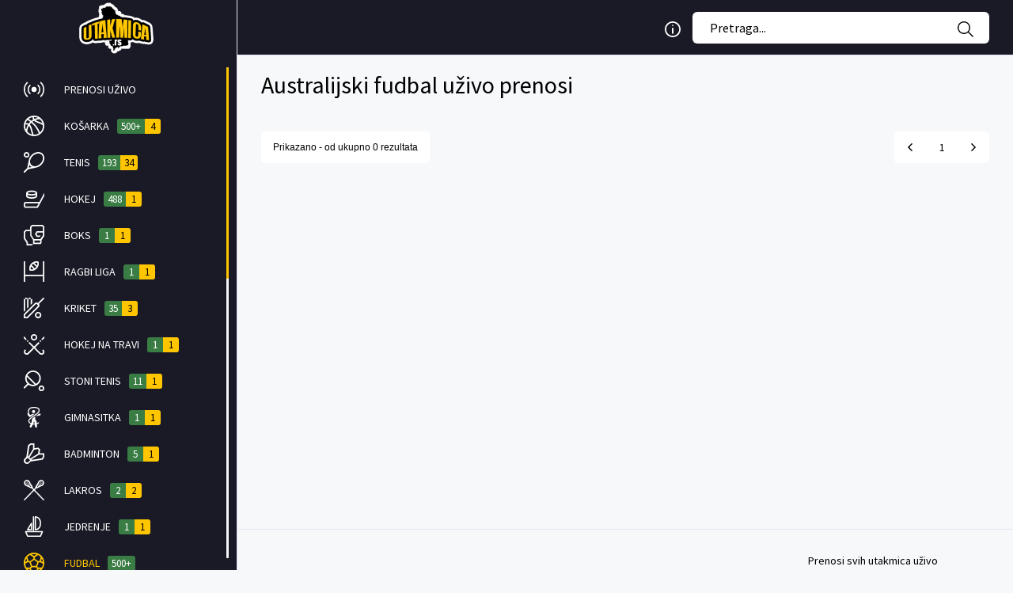

--- FILE ---
content_type: text/html; charset=UTF-8
request_url: https://uzivo.utakmica.rs/prenos-australijski-fudbal/strana/3
body_size: 3489
content:
<!DOCTYPE html>
<html lang="en">
<head>
    <meta charset=utf-8>
    <meta name=viewport content="width=device-width, initial-scale=1, shrink-to-fit=no">
    <meta http-equiv="X-UA-Compatible" content="ie=edge">
    <title>Australijski fudbal uživo - Utakmice uživo - uzivo.utakmica.rs</title>
    <meta name="description" content="Gledaj australijski fudbal uživo na uzivo.utakmica.rs - sve utakmice uživo potpuno besplatno">
    <meta name="csrf-token" content="8sVsQ0lnyiN2IOravdWyPCRvbBeCWyY5uzYckHic" />
    <link rel="canonical" href="https://uzivo.utakmica.rs/prenos-australijski-fudbal/strana/3"/>
    <link rel="stylesheet" href="/css/bootstrap-reboot.min.css?id=22ac78a9ac8174b54aff8b9a6023d1ad">
    <link rel="stylesheet" href="/css/bootstrap-grid.min.css?id=5b1a98a0e7ab6ae92038328b375ae724">
    <link rel="stylesheet" href="/css/jquery.mCustomScrollbar.min.css?id=346ac8f577b77952a7d44350706ef645">
    <link rel="stylesheet" href="/css/main.css?id=ed9cbe5f8f1d95f808100ee68b0f2916">
    <link rel="icon" href="https://uzivo.utakmica.rs/favicon.svg?v=1.0.0" sizes="any" type="image/svg+xml">
    <meta name="apple-mobile-web-app-title" content="uzivo.utakmica.rs">
    <meta name="application-name" content="uzivo.utakmica.rs">
    <meta name="msapplication-TileColor" content="#1a191f">
    <meta name="theme-color" content="#1a191f">
        <meta property="og:url" content="https://uzivo.utakmica.rs/prenos-australijski-fudbal/strana/3"/>
    <meta property="og:title" content="Australijski fudbal uživo - Utakmice uživo - uzivo.utakmica.rs"/>
    <meta property="og:description" content="Gledaj australijski fudbal uživo na uzivo.utakmica.rs - sve utakmice uživo potpuno besplatno"/>
    <meta property="og:image" content="https://uzivo.utakmica.rs/img/uzivo-utakmica-thumbnail.jpg"/>
    <meta property="og:type" content="website"/>
            <!-- Google Tag Manager -->
<script type="a839de86fc24103f1b94e1b5-text/javascript">(function(w,d,s,l,i){w[l]=w[l]||[];w[l].push({'gtm.start':
            new Date().getTime(),event:'gtm.js'});var f=d.getElementsByTagName(s)[0],
        j=d.createElement(s),dl=l!='dataLayer'?'&l='+l:'';j.async=true;j.src=
        'https://www.googletagmanager.com/gtm.js?id='+i+dl;f.parentNode.insertBefore(j,f);
    })(window,document,'script','dataLayer','GTM-5VT7BXD');</script>
<!-- End Google Tag Manager -->
            <script async src="https://pagead2.googlesyndication.com/pagead/js/adsbygoogle.js?client=ca-pub-8664757582846108" crossorigin="anonymous" type="a839de86fc24103f1b94e1b5-text/javascript"></script>
</head>
<body class="body">
    <!-- Google Tag Manager (noscript) -->
<noscript><iframe src="https://www.googletagmanager.com/ns.html?id=GTM-5VT7BXD"
                  height="0" width="0" style="display:none;visibility:hidden"></iframe></noscript>
<!-- End Google Tag Manager (noscript) -->
<header class="header">
    <div class="header__content">
        <a href="/" class="header__logo"> Link to livestream 365
            <img src="https://uzivo.utakmica.rs/img/logo.png" alt="livestream 365 logo">
        </a>
        <div class="header__auth">
    <div class="header__info tooltip">
        <svg>
            <use xlink:href="https://uzivo.utakmica.rs/img/icons.svg?v=1.0.5#info"></use>
        </svg>
        <div class="tooltip__container">
            <div>
                <span class="marker event-count">97</span>
                <span class="label">Ukupan broj događaja</span>
            </div>
            <div>
                <span class="marker stream-count">10</span>
                <span class="label">Broj trenudno dostupnih prenosa</span>
            </div>
            <div>
                <span class="marker live">
                    <svg class="menuTop__icon live-icon"><use xlink:href=" https://uzivo.utakmica.rs/img/icons.svg?v=1.0.5#rec"></use></svg>
                </span>
                <span class="label">Prenos uživo</span>
            </div>
            <div>
                <div class="marker scheduled">
                    <svg class="menuTop__icon starting__soon-icon">
                        <use xlink:href="https://uzivo.utakmica.rs/img/icons.svg?v=1.0.5#clock"></use>
                    </svg>
                </div>
                <span class="label">Prenos počinje uskoro</span>
            </div>
        </div>
    </div>
    <div class="header__search">
        <input id="search" class="header__search-input" type="text" placeholder="Pretraga..." autocomplete="off">
        <ul id="results-box" class="filter__item-menu dropdown-menu scrollbar-dropdown"></ul>
        <button class="header__search-button" type="button">
            <svg>
                <use xlink:href="https://uzivo.utakmica.rs/img/icons.svg?v=1.0.5#search"></use>
            </svg>
        </button>
        <button class="header__search-close" type="button">
            <svg>
                <use xlink:href="https://uzivo.utakmica.rs/img/icons.svg?v=1.0.5#close"></use>
            </svg>
        </button>
    </div>
    <button class="header__search-btn" type="button">
        <svg>
            <use xlink:href="https://uzivo.utakmica.rs/img/icons.svg?v=1.0.5#search"></use>
        </svg>
    </button>
</div>
        <button class="header__btn" type="button">
            <span></span>
            <span></span>
            <span></span>
        </button>
    </div>
</header>
<div class="sidebar">
    <a href="/" class="sidebar__logo"> Logo to livestream 365
        <img src="https://uzivo.utakmica.rs/img/logo.png" alt="livestream 365 logo">
    </a>
    <div class="sidebar__nav-wrap mCustomScrollbar _mCS_1">
        <div class="mCustomScrollBox">
            <div class="mCSB_container">
                <ul class="sidebar__nav">
                    <li class="sidebar__nav-item">
                        <a class="sidebar__nav-link sidebar__nav-link" href="/"
                           role="button">
                            <svg class="menuTop__icon">
                                <use xlink:href="https://uzivo.utakmica.rs/img/icons.svg?v=1.0.5#live"></use>
                            </svg>
                            <span class="menu-name">Prenosi uživo</span>
                        </a>
                    </li>
                                            <li class="sidebar__nav-item">
                            <a class="sidebar__nav-link sidebar__nav-link" href="https://uzivo.utakmica.rs/prenos-kosarka" role="button">
                                <svg class="menuTop__icon">
                                    <use xlink:href="https://uzivo.utakmica.rs/img/icons.svg?v=1.0.5#basketball"></use>
                                </svg>
                                <span class="menu-name">Košarka</span>
                                <div class="badge-count">
                                    <span
                                        class="event-count">500+</span>
                                                                            <span class="stream-count">4</span>
                                                                    </div>
                            </a>
                        </li>
                                            <li class="sidebar__nav-item">
                            <a class="sidebar__nav-link sidebar__nav-link" href="https://uzivo.utakmica.rs/prenos-tenis" role="button">
                                <svg class="menuTop__icon">
                                    <use xlink:href="https://uzivo.utakmica.rs/img/icons.svg?v=1.0.5#tennis"></use>
                                </svg>
                                <span class="menu-name">Tenis</span>
                                <div class="badge-count">
                                    <span
                                        class="event-count">193</span>
                                                                            <span class="stream-count">34</span>
                                                                    </div>
                            </a>
                        </li>
                                            <li class="sidebar__nav-item">
                            <a class="sidebar__nav-link sidebar__nav-link" href="https://uzivo.utakmica.rs/prenos-hokej" role="button">
                                <svg class="menuTop__icon">
                                    <use xlink:href="https://uzivo.utakmica.rs/img/icons.svg?v=1.0.5#hockey"></use>
                                </svg>
                                <span class="menu-name">Hokej</span>
                                <div class="badge-count">
                                    <span
                                        class="event-count">488</span>
                                                                            <span class="stream-count">1</span>
                                                                    </div>
                            </a>
                        </li>
                                            <li class="sidebar__nav-item">
                            <a class="sidebar__nav-link sidebar__nav-link" href="https://uzivo.utakmica.rs/prenos-boks" role="button">
                                <svg class="menuTop__icon">
                                    <use xlink:href="https://uzivo.utakmica.rs/img/icons.svg?v=1.0.5#boxing"></use>
                                </svg>
                                <span class="menu-name">Boks</span>
                                <div class="badge-count">
                                    <span
                                        class="event-count">1</span>
                                                                            <span class="stream-count">1</span>
                                                                    </div>
                            </a>
                        </li>
                                            <li class="sidebar__nav-item">
                            <a class="sidebar__nav-link sidebar__nav-link" href="https://uzivo.utakmica.rs/prenos-ragbi-liga" role="button">
                                <svg class="menuTop__icon">
                                    <use xlink:href="https://uzivo.utakmica.rs/img/icons.svg?v=1.0.5#rugby-league"></use>
                                </svg>
                                <span class="menu-name">Ragbi liga</span>
                                <div class="badge-count">
                                    <span
                                        class="event-count">1</span>
                                                                            <span class="stream-count">1</span>
                                                                    </div>
                            </a>
                        </li>
                                            <li class="sidebar__nav-item">
                            <a class="sidebar__nav-link sidebar__nav-link" href="https://uzivo.utakmica.rs/prenos-kriket" role="button">
                                <svg class="menuTop__icon">
                                    <use xlink:href="https://uzivo.utakmica.rs/img/icons.svg?v=1.0.5#cricket"></use>
                                </svg>
                                <span class="menu-name">Kriket</span>
                                <div class="badge-count">
                                    <span
                                        class="event-count">35</span>
                                                                            <span class="stream-count">3</span>
                                                                    </div>
                            </a>
                        </li>
                                            <li class="sidebar__nav-item">
                            <a class="sidebar__nav-link sidebar__nav-link" href="https://uzivo.utakmica.rs/prenos-hokej-na-travi" role="button">
                                <svg class="menuTop__icon">
                                    <use xlink:href="https://uzivo.utakmica.rs/img/icons.svg?v=1.0.5#field-hockey"></use>
                                </svg>
                                <span class="menu-name">Hokej na travi</span>
                                <div class="badge-count">
                                    <span
                                        class="event-count">1</span>
                                                                            <span class="stream-count">1</span>
                                                                    </div>
                            </a>
                        </li>
                                            <li class="sidebar__nav-item">
                            <a class="sidebar__nav-link sidebar__nav-link" href="https://uzivo.utakmica.rs/prenos-stoni-tenis" role="button">
                                <svg class="menuTop__icon">
                                    <use xlink:href="https://uzivo.utakmica.rs/img/icons.svg?v=1.0.5#table-tennis"></use>
                                </svg>
                                <span class="menu-name">Stoni tenis</span>
                                <div class="badge-count">
                                    <span
                                        class="event-count">11</span>
                                                                            <span class="stream-count">1</span>
                                                                    </div>
                            </a>
                        </li>
                                            <li class="sidebar__nav-item">
                            <a class="sidebar__nav-link sidebar__nav-link" href="https://uzivo.utakmica.rs/prenos-gimnastika" role="button">
                                <svg class="menuTop__icon">
                                    <use xlink:href="https://uzivo.utakmica.rs/img/icons.svg?v=1.0.5#gymnastics"></use>
                                </svg>
                                <span class="menu-name">Gimnasitka</span>
                                <div class="badge-count">
                                    <span
                                        class="event-count">1</span>
                                                                            <span class="stream-count">1</span>
                                                                    </div>
                            </a>
                        </li>
                                            <li class="sidebar__nav-item">
                            <a class="sidebar__nav-link sidebar__nav-link" href="https://uzivo.utakmica.rs/prenos-badminton" role="button">
                                <svg class="menuTop__icon">
                                    <use xlink:href="https://uzivo.utakmica.rs/img/icons.svg?v=1.0.5#badminton"></use>
                                </svg>
                                <span class="menu-name">Badminton</span>
                                <div class="badge-count">
                                    <span
                                        class="event-count">5</span>
                                                                            <span class="stream-count">1</span>
                                                                    </div>
                            </a>
                        </li>
                                            <li class="sidebar__nav-item">
                            <a class="sidebar__nav-link sidebar__nav-link" href="https://uzivo.utakmica.rs/prenos-lakros" role="button">
                                <svg class="menuTop__icon">
                                    <use xlink:href="https://uzivo.utakmica.rs/img/icons.svg?v=1.0.5#lacrosse"></use>
                                </svg>
                                <span class="menu-name">Lakros</span>
                                <div class="badge-count">
                                    <span
                                        class="event-count">2</span>
                                                                            <span class="stream-count">2</span>
                                                                    </div>
                            </a>
                        </li>
                                            <li class="sidebar__nav-item">
                            <a class="sidebar__nav-link sidebar__nav-link" href="https://uzivo.utakmica.rs/prenos-jedrenje" role="button">
                                <svg class="menuTop__icon">
                                    <use xlink:href="https://uzivo.utakmica.rs/img/icons.svg?v=1.0.5#sailing"></use>
                                </svg>
                                <span class="menu-name">Jedrenje</span>
                                <div class="badge-count">
                                    <span
                                        class="event-count">1</span>
                                                                            <span class="stream-count">1</span>
                                                                    </div>
                            </a>
                        </li>
                                            <li class="sidebar__nav-item">
                            <a class="sidebar__nav-link sidebar__nav-link--active" href="https://uzivo.utakmica.rs/prenos-fudbal" role="button">
                                <svg class="menuTop__icon">
                                    <use xlink:href="https://uzivo.utakmica.rs/img/icons.svg?v=1.0.5#football"></use>
                                </svg>
                                <span class="menu-name">Fudbal</span>
                                <div class="badge-count">
                                    <span
                                        class="event-count">500+</span>
                                                                    </div>
                            </a>
                        </li>
                                            <li class="sidebar__nav-item">
                            <a class="sidebar__nav-link sidebar__nav-link" href="https://uzivo.utakmica.rs/prenos-americki-fudbal" role="button">
                                <svg class="menuTop__icon">
                                    <use xlink:href="https://uzivo.utakmica.rs/img/icons.svg?v=1.0.5#american-football"></use>
                                </svg>
                                <span class="menu-name">Američki fudbal</span>
                                <div class="badge-count">
                                    <span
                                        class="event-count">2</span>
                                                                    </div>
                            </a>
                        </li>
                                            <li class="sidebar__nav-item">
                            <a class="sidebar__nav-link sidebar__nav-link" href="https://uzivo.utakmica.rs/prenos-rukomet" role="button">
                                <svg class="menuTop__icon">
                                    <use xlink:href="https://uzivo.utakmica.rs/img/icons.svg?v=1.0.5#handball"></use>
                                </svg>
                                <span class="menu-name">Rukomet</span>
                                <div class="badge-count">
                                    <span
                                        class="event-count">103</span>
                                                                    </div>
                            </a>
                        </li>
                                            <li class="sidebar__nav-item">
                            <a class="sidebar__nav-link sidebar__nav-link" href="https://uzivo.utakmica.rs/prenos-odbojka" role="button">
                                <svg class="menuTop__icon">
                                    <use xlink:href="https://uzivo.utakmica.rs/img/icons.svg?v=1.0.5#volleyball"></use>
                                </svg>
                                <span class="menu-name">Odbojka</span>
                                <div class="badge-count">
                                    <span
                                        class="event-count">129</span>
                                                                    </div>
                            </a>
                        </li>
                                            <li class="sidebar__nav-item">
                            <a class="sidebar__nav-link sidebar__nav-link" href="https://uzivo.utakmica.rs/prenos-moto-sport" role="button">
                                <svg class="menuTop__icon">
                                    <use xlink:href="https://uzivo.utakmica.rs/img/icons.svg?v=1.0.5#racing"></use>
                                </svg>
                                <span class="menu-name">Moto sport</span>
                                <div class="badge-count">
                                    <span
                                        class="event-count">2</span>
                                                                    </div>
                            </a>
                        </li>
                                            <li class="sidebar__nav-item">
                            <a class="sidebar__nav-link sidebar__nav-link" href="https://uzivo.utakmica.rs/prenos-borilacki-sportovi" role="button">
                                <svg class="menuTop__icon">
                                    <use xlink:href="https://uzivo.utakmica.rs/img/icons.svg?v=1.0.5#fights"></use>
                                </svg>
                                <span class="menu-name">Borilački sportovi</span>
                                <div class="badge-count">
                                    <span
                                        class="event-count">2</span>
                                                                    </div>
                            </a>
                        </li>
                                            <li class="sidebar__nav-item">
                            <a class="sidebar__nav-link sidebar__nav-link" href="https://uzivo.utakmica.rs/prenos-ragbi-junion" role="button">
                                <svg class="menuTop__icon">
                                    <use xlink:href="https://uzivo.utakmica.rs/img/icons.svg?v=1.0.5#rugby-union"></use>
                                </svg>
                                <span class="menu-name">Ragbi junion</span>
                                <div class="badge-count">
                                    <span
                                        class="event-count">28</span>
                                                                    </div>
                            </a>
                        </li>
                                            <li class="sidebar__nav-item">
                            <a class="sidebar__nav-link sidebar__nav-link" href="https://uzivo.utakmica.rs/prenos-futsal" role="button">
                                <svg class="menuTop__icon">
                                    <use xlink:href="https://uzivo.utakmica.rs/img/icons.svg?v=1.0.5#futsal"></use>
                                </svg>
                                <span class="menu-name">Futsal</span>
                                <div class="badge-count">
                                    <span
                                        class="event-count">10</span>
                                                                    </div>
                            </a>
                        </li>
                                            <li class="sidebar__nav-item">
                            <a class="sidebar__nav-link sidebar__nav-link" href="https://uzivo.utakmica.rs/prenos-atletika" role="button">
                                <svg class="menuTop__icon">
                                    <use xlink:href="https://uzivo.utakmica.rs/img/icons.svg?v=1.0.5#athletics"></use>
                                </svg>
                                <span class="menu-name">Atletika</span>
                                <div class="badge-count">
                                    <span
                                        class="event-count">1</span>
                                                                    </div>
                            </a>
                        </li>
                                            <li class="sidebar__nav-item">
                            <a class="sidebar__nav-link sidebar__nav-link" href="https://uzivo.utakmica.rs/prenos-vaterpolo" role="button">
                                <svg class="menuTop__icon">
                                    <use xlink:href="https://uzivo.utakmica.rs/img/icons.svg?v=1.0.5#water-polo"></use>
                                </svg>
                                <span class="menu-name">Vaterpolo</span>
                                <div class="badge-count">
                                    <span
                                        class="event-count">3</span>
                                                                    </div>
                            </a>
                        </li>
                                            <li class="sidebar__nav-item">
                            <a class="sidebar__nav-link sidebar__nav-link" href="https://uzivo.utakmica.rs/prenos-snuker" role="button">
                                <svg class="menuTop__icon">
                                    <use xlink:href="https://uzivo.utakmica.rs/img/icons.svg?v=1.0.5#snooker"></use>
                                </svg>
                                <span class="menu-name">Snuker</span>
                                <div class="badge-count">
                                    <span
                                        class="event-count">8</span>
                                                                    </div>
                            </a>
                        </li>
                                            <li class="sidebar__nav-item">
                            <a class="sidebar__nav-link sidebar__nav-link" href="https://uzivo.utakmica.rs/prenos-pikado" role="button">
                                <svg class="menuTop__icon">
                                    <use xlink:href="https://uzivo.utakmica.rs/img/icons.svg?v=1.0.5#darts"></use>
                                </svg>
                                <span class="menu-name">Pikado</span>
                                <div class="badge-count">
                                    <span
                                        class="event-count">2</span>
                                                                    </div>
                            </a>
                        </li>
                                            <li class="sidebar__nav-item">
                            <a class="sidebar__nav-link sidebar__nav-link" href="https://uzivo.utakmica.rs/prenos-florbol" role="button">
                                <svg class="menuTop__icon">
                                    <use xlink:href="https://uzivo.utakmica.rs/img/icons.svg?v=1.0.5#floorball"></use>
                                </svg>
                                <span class="menu-name">Florbol</span>
                                <div class="badge-count">
                                    <span
                                        class="event-count">7</span>
                                                                    </div>
                            </a>
                        </li>
                                            <li class="sidebar__nav-item">
                            <a class="sidebar__nav-link sidebar__nav-link" href="https://uzivo.utakmica.rs/prenos-golf" role="button">
                                <svg class="menuTop__icon">
                                    <use xlink:href="https://uzivo.utakmica.rs/img/icons.svg?v=1.0.5#golf"></use>
                                </svg>
                                <span class="menu-name">Golf</span>
                                <div class="badge-count">
                                    <span
                                        class="event-count">8</span>
                                                                    </div>
                            </a>
                        </li>
                                            <li class="sidebar__nav-item">
                            <a class="sidebar__nav-link sidebar__nav-link" href="https://uzivo.utakmica.rs/prenos-biciklizam" role="button">
                                <svg class="menuTop__icon">
                                    <use xlink:href="https://uzivo.utakmica.rs/img/icons.svg?v=1.0.5#cycling"></use>
                                </svg>
                                <span class="menu-name">Biciklizam</span>
                                <div class="badge-count">
                                    <span
                                        class="event-count">2</span>
                                                                    </div>
                            </a>
                        </li>
                                            <li class="sidebar__nav-item">
                            <a class="sidebar__nav-link sidebar__nav-link" href="https://uzivo.utakmica.rs/prenos-vodeni-sportovi" role="button">
                                <svg class="menuTop__icon">
                                    <use xlink:href="https://uzivo.utakmica.rs/img/icons.svg?v=1.0.5#swimming"></use>
                                </svg>
                                <span class="menu-name">Vodeni sportovi</span>
                                <div class="badge-count">
                                    <span
                                        class="event-count">5</span>
                                                                    </div>
                            </a>
                        </li>
                                            <li class="sidebar__nav-item">
                            <a class="sidebar__nav-link sidebar__nav-link" href="https://uzivo.utakmica.rs/prenos-planinarstvo" role="button">
                                <svg class="menuTop__icon">
                                    <use xlink:href="https://uzivo.utakmica.rs/img/icons.svg?v=1.0.5#climbing"></use>
                                </svg>
                                <span class="menu-name">Planinarstvo</span>
                                <div class="badge-count">
                                    <span
                                        class="event-count">3</span>
                                                                    </div>
                            </a>
                        </li>
                                            <li class="sidebar__nav-item">
                            <a class="sidebar__nav-link sidebar__nav-link" href="https://uzivo.utakmica.rs/prenos-winter-sport" role="button">
                                <svg class="menuTop__icon">
                                    <use xlink:href="https://uzivo.utakmica.rs/img/icons.svg?v=1.0.5#other"></use>
                                </svg>
                                <span class="menu-name">winter-sport</span>
                                <div class="badge-count">
                                    <span
                                        class="event-count">20</span>
                                                                    </div>
                            </a>
                        </li>
                                            <li class="sidebar__nav-item">
                            <a class="sidebar__nav-link sidebar__nav-link" href="https://uzivo.utakmica.rs/prenos-bendi" role="button">
                                <svg class="menuTop__icon">
                                    <use xlink:href="https://uzivo.utakmica.rs/img/icons.svg?v=1.0.5#hockey"></use>
                                </svg>
                                <span class="menu-name">Bendi</span>
                                <div class="badge-count">
                                    <span
                                        class="event-count">10</span>
                                                                    </div>
                            </a>
                        </li>
                                    </ul>
            </div>
        </div>
    </div>
</div>
    <div class="main">
        <div class="container-fluid">
            <div class="row">
    <div class="col-12">
        <div class="dashbox__title">
            <h1>Australijski fudbal uživo prenosi</h1>
        </div>
        <div class="schedule__wrap">
                                </div>
        <div class="paginator-wrap">
        <span>Prikazano - od ukupno 0 rezultata</span>
        <ul class="paginator">
            
                            <li class="paginator__item paginator__item--prev">
                    <a href="https://uzivo.utakmica.rs/prenos-australijski-fudbal/strana/2">
                        <svg xmlns="http://www.w3.org/2000/svg" enable-background="new 0 0 24 24" viewBox="0 0 24 24">
                            <path d="M8.5,12.8l5.7,5.6c0.4,0.4,1,0.4,1.4,0c0,0,0,0,0,0c0.4-0.4,0.4-1,0-1.4l-4.9-5l4.9-5c0.4-0.4,0.4-1,0-1.4c-0.2-0.2-0.4-0.3-0.7-0.3c-0.3,0-0.5,0.1-0.7,0.3l-5.7,5.6C8.1,11.7,8.1,12.3,8.5,12.8C8.5,12.7,8.5,12.7,8.5,12.8z"></path>
                        </svg>
                    </a>
                </li>
            
            
                            
                
                
                                                                                        <li class="paginator__item"><a href="https://uzivo.utakmica.rs/prenos-australijski-fudbal">1</a></li>
                                                                                    
                            <li class="paginator__item paginator__item--next disabled">
                    <a href="#">
                        <svg xmlns="http://www.w3.org/2000/svg" viewBox="0 0 24 24">
                            <path
                                d="M15.54,11.29,9.88,5.64a1,1,0,0,0-1.42,0,1,1,0,0,0,0,1.41l4.95,5L8.46,17a1,1,0,0,0,0,1.41,1,1,0,0,0,.71.3,1,1,0,0,0,.71-.3l5.66-5.65A1,1,0,0,0,15.54,11.29Z"></path>
                        </svg>
                    </a>
                </li>
                    </ul>
    </div>

    </div>
</div>

                        
                    </div>
    </div>
<footer class="footer">
    <div class="col-12">
        <div class="footer__content">
            <nav class="footer__nav">
                <a href="/">Prenosi svih utakmica uživo</a>
            </nav>
            <button class="footer__back hide" type="button">Up
                <svg>
                    <use xlink:href="https://uzivo.utakmica.rs/img/icons.svg?v=1.0.5#arrow"></use>
                </svg>
            </button>
        </div>
    </div>
</footer>

<script data-cfasync="false" src="/js/jquery-3.5.1.min.js?id=dc5e7f18c8d36ac1d3d4753a87c98d0a"></script>
<script data-cfasync="false" src="/js/bootstrap.bundle.min.js?id=7fd2f04e75bd7ab1a79d80cdd4c33085"></script>
<script data-cfasync="false" src="/js/jquery.mCustomScrollbar.min.js?id=25c68168422e6e728f75ca84af6e0183"></script>
<script data-cfasync="false" src="/js/moment.js?id=6e5aa6783efbeff584f4292398326b32"></script>
<script data-cfasync="false" src="/js/moment_sr.js?id=b5752681e826802ad4578a65d446d2ab"></script>
<script data-cfasync="false" src="/js/main.js?id=b6237340b0895932ebea3d20af0fa64f"></script>
<script src="/cdn-cgi/scripts/7d0fa10a/cloudflare-static/rocket-loader.min.js" data-cf-settings="a839de86fc24103f1b94e1b5-|49" defer></script><script defer src="https://static.cloudflareinsights.com/beacon.min.js/vcd15cbe7772f49c399c6a5babf22c1241717689176015" integrity="sha512-ZpsOmlRQV6y907TI0dKBHq9Md29nnaEIPlkf84rnaERnq6zvWvPUqr2ft8M1aS28oN72PdrCzSjY4U6VaAw1EQ==" data-cf-beacon='{"version":"2024.11.0","token":"9a93b19484284b088ecf10951c2b26cf","r":1,"server_timing":{"name":{"cfCacheStatus":true,"cfEdge":true,"cfExtPri":true,"cfL4":true,"cfOrigin":true,"cfSpeedBrain":true},"location_startswith":null}}' crossorigin="anonymous"></script>
</body>
</html>


--- FILE ---
content_type: text/html; charset=utf-8
request_url: https://www.google.com/recaptcha/api2/aframe
body_size: 260
content:
<!DOCTYPE HTML><html><head><meta http-equiv="content-type" content="text/html; charset=UTF-8"></head><body><script nonce="TP6q7nksGnj5aDvqzN9LMw">/** Anti-fraud and anti-abuse applications only. See google.com/recaptcha */ try{var clients={'sodar':'https://pagead2.googlesyndication.com/pagead/sodar?'};window.addEventListener("message",function(a){try{if(a.source===window.parent){var b=JSON.parse(a.data);var c=clients[b['id']];if(c){var d=document.createElement('img');d.src=c+b['params']+'&rc='+(localStorage.getItem("rc::a")?sessionStorage.getItem("rc::b"):"");window.document.body.appendChild(d);sessionStorage.setItem("rc::e",parseInt(sessionStorage.getItem("rc::e")||0)+1);localStorage.setItem("rc::h",'1768977458023');}}}catch(b){}});window.parent.postMessage("_grecaptcha_ready", "*");}catch(b){}</script></body></html>

--- FILE ---
content_type: text/css
request_url: https://uzivo.utakmica.rs/css/main.css?id=ed9cbe5f8f1d95f808100ee68b0f2916
body_size: 4711
content:
@import url(https://fonts.googleapis.com/css?family=Source+Sans+Pro:300,400,600);
:root{--background-color:#f6f8fa;--border-color:#e4e6ef;--highlight-color:#fff;--primary-color:#ffc600;--secondary-color:#3a7d44;--tertiary-color:#1a1a27;--white-color:#fff;--black-color:#000;--red-color:red;--gray-color:#9899ac;--light-gray-color:#ffffffb2}html{-webkit-text-size-adjust:100%;-ms-text-size-adjust:100%}body,html{-webkit-font-smoothing:antialiased;background-color:var(--background-color);font-family:Source Sans Pro,sans-serif;font-weight:400;margin:0}button{background-color:transparent;border:none;cursor:pointer;padding:0;transition:.4s;transition-property:color,background-color,border-color,opacity}button:focus{outline:none}a{transition:.4s;transition-property:color,background-color,border-color,opacity}a:active,a:focus,a:hover{outline:none;text-decoration:none}input{-webkit-appearance:none;-moz-appearance:none;appearance:none;border-radius:0;box-shadow:none;margin:0;padding:0;transition:.4s}input:focus{outline:none}ul{list-style:none;margin:0;padding:0}::-moz-selection{background:var(--primary-color);color:var(--black-color);text-shadow:none}::selection{background:var(--primary-color);color:var(--black-color);text-shadow:none}::-webkit-input-placeholder{color:var(--black-color);opacity:1}:-moz-placeholder,::-moz-placeholder{color:var(--black-color);opacity:1}:-ms-input-placeholder{color:var(--black-color);opacity:1}@media (min-width:1440px){.container{max-width:1310px}}.body:before{background-color:rgba(26,25,31,.75);bottom:0;content:"";display:block;left:0;opacity:0;pointer-events:none;position:fixed;right:0;top:0;transition:.4s ease;z-index:99}.body--active:before{opacity:1;pointer-events:auto;z-index:99}.hide{display:none}.header__search_wrapper{align-items:center;display:flex;flex-direction:row;justify-content:flex-end;margin-right:42px}.header{background-color:var(--tertiary-color);border-bottom:1px solid var(--border-color);display:block;height:70px;left:0;position:fixed;top:0;width:100%;z-index:100}.header__content{display:flex;height:70px;justify-content:space-between;padding:0 15px;position:relative;width:100%}.header__content,.header__logo{align-items:center;flex-direction:row}.header__logo{display:inline-flex;height:60px;justify-content:flex-start;width:auto}.header__logo img{margin:auto;width:80px}.header__logo{font-size:0}.header__btn{display:block;height:20px;position:relative;width:22px}.header__btn button{font-size:0}.header__btn span{background-color:var(--white-color);border-radius:2px;display:block;height:2px;left:0;opacity:1;position:absolute;top:0;transform:rotate(0deg);transition:.4s ease;width:22px}.header__btn span:nth-child(2){top:8px}.header__btn span:nth-child(3){top:16px}.header__btn--active span,.header__btn:hover span{background-color:var(--primary-color)}.header__btn--active span:first-child{top:8px;transform:rotate(45deg)}.header__btn--active span:nth-child(2){opacity:0}.header__btn--active span:nth-child(3){top:8px;transform:rotate(-45deg)}.header__search-btn{align-items:center;color:var(--white-color);display:flex;font-size:22px;height:40px;justify-content:center}.header__search-btn:hover{color:var(--primary-color)}.header__info svg{color:var(--white-color);height:20px;width:20px}.header__search{align-items:center;background-color:var(--black-color);display:flex;flex-direction:row;height:70px;justify-content:flex-start;left:-15px;padding:0 15px;pointer-events:none;position:absolute;right:-15px;top:-70px;transition:top .4s;width:100%;z-index:1}.header__search--active{pointer-events:auto;top:0}.header__search-input{background-color:var(--highlight-color);border:2px solid transparent;border-radius:6px;color:var(--black-color);font-size:16px;height:40px;padding:0 50px 0 20px}.header__search-input:focus{border-color:var(--primary-color)}.header__search-button{color:var(--black-color);font-size:22px;height:40px;margin-top:-20px;position:absolute;right:75px;top:50%}.header__search-btn svg,.header__search-button svg{height:20px;width:20px}.header__search-close svg{height:27px;width:27px}.header__search-button:hover{color:var(--primary-color)}.header__search-close{color:var(--black-color);font-size:22px;height:40px;margin-top:-20px;position:absolute;right:27px;top:50%}.header__search-close:hover{color:var(--primary-color)}.header__auth{align-items:center;display:flex;flex-direction:row;justify-content:flex-end;margin-left:auto;width:410px}.header__auth,.header__info{margin-right:15px}.header__info svg:hover{color:var(--primary-color)}.search__results-wrapper{position:absolute;top:55px;width:100%}.search__results-wrapper a:hover{color:var(--secondary-color)}.search__results-wrapper ul{background-color:var(--highlight-color);padding:30px 20px}.search__results-wrapper ul :not(:last-child){border:1px solid var(--background-color);padding-bottom:10px}#results-box.filter__item-menu{left:2.7vw;right:2.7vw}#results-box{margin-top:10px;max-height:200px;top:85%}.header__search-button{display:none}.header__search-input{width:95%}.header__search{left:0;right:0}@media (min-width:576px){.header__search_wrapper{margin-right:52px}#results-box{top:85%}}@media (min-width:768px){.header__content{height:70px}.header__search_wrapper{margin-right:52px}}@media (min-width:1200px){.header__search_wrapper{margin-right:0}.header__content{margin-right:20px}.header__search_wrapper{margin-left:auto;width:426px}.header__search-btn,.header__search-close{display:none}.header__search{background-color:transparent;bottom:auto;left:auto;opacity:1;padding:0;pointer-events:auto;position:relative;right:auto;top:auto}.header__search-input{width:100%}.header__search-button{display:block;right:20px}#results-box{top:85%}#results-box.filter__item-menu{left:0;right:0}.header__btn{display:none}}.header__search.header__search--active{justify-content:center;padding:0}@media (min-width:1440px){.header__search_wrapper{padding:0 30px;width:494px}}.section{padding:50px 0;position:relative}@media (min-width:768px){.section{padding:70px 0}}.stream-info{align-items:center;display:flex;flex-direction:row;justify-content:flex-start;padding-bottom:20px}.stream__title{color:var(--black-color);font-size:20px;font-weight:400;line-height:130%;margin:10px 0 0}p.stream__text{color:var(--black-color);display:block;font-size:16px;line-height:26px;margin:0;width:100%}@media (min-width:768px){.embedded-video-16-9{height:40vw;width:100%}.stream__title{font-size:30px;margin:20px 0 0}}.vote{margin-top:20px}.vote__icon{align-items:flex-start;cursor:pointer;flex-direction:column;height:40px}.vote__text{align-items:center;color:var(--primary-color);display:flex;flex-direction:column;justify-content:flex-start;margin-right:20px}.vote__text span{margin-bottom:0}.vote__icon{align-items:center;border-radius:6px;color:var(--black-color);display:flex;flex-direction:row;font-size:16px;height:30px;justify-content:center;width:30px}.vote__icon-like{margin-right:20px}.vote__icon-dislike{margin-right:0}.vote__icon>svg{height:30px;overflow:hidden;width:30px}.vote__icon-like.active>svg{color:var(--primary-color)}.vote__icon-dislike.active>svg{color:var(--red-color)}.vote{align-items:center;display:flex;flex-direction:row;justify-content:left;margin-top:0}@media (min-width:768px){.vote{align-items:center;display:flex;flex-direction:row;justify-content:right}}.alternative-stream{padding-left:9px;padding-right:9px}.alternative-stream a{padding:10px;text-align:center}.alternative-stream svg{height:15px;width:15px}.alternative-stream{margin:0 10px;width:170px}.alternative-stream svg{height:13px;margin-right:5px;width:13px}@media (min-width:768px){.alternative-streams{display:flex;flex-wrap:wrap;justify-content:center}.main{padding:20px}}.alternative-stream__link{align-items:center;background-color:transparent;border:2px solid var(--primary-color);border-radius:6px;color:var(--black-color);display:flex;flex-direction:row;font-size:14px;height:46px;justify-content:center;margin-top:20px;max-width:250px;text-transform:uppercase;width:100%}.alternative-stream__link:hover{background-color:var(--primary-color);color:var(--white-color)}.alternative-stream__link:hover svg{color:var(--white-color)}.alternative-stream__link.active{background-color:var(--primary-color);color:var(--white-color)}.alternative-stream__link.active svg{color:var(--white-color)}.alternative-stream__link{width:170px}.filter{background-color:var(--background-color);border-bottom:1px solid var(--border-color)}.filter__item{margin-bottom:20px;position:relative}.filter__item-label{color:var(--black-color);display:block;font-size:12px;font-weight:400;line-height:100%;margin-bottom:5px;text-transform:uppercase}.filter__item-btn{align-items:center;cursor:pointer;display:flex;flex-direction:row;height:20px;justify-content:flex-start;min-width:150px}.filter__item-btn input{background-color:transparent;border:none;color:var(--black-color);cursor:pointer;display:block;font-size:16px;height:20px;margin-right:10px;position:relative;text-transform:uppercase;width:auto}.filter__item-btn span{display:block;height:16px;margin-top:1px;position:relative;width:16px}.filter__item-btn span:after,.filter__item-btn span:before{background-color:var(--black-color);border-radius:2px;content:"";display:block;height:2px;left:0;margin-top:-5px;position:absolute;top:50%;transition:.4s ease;width:16px}.filter__item-btn span:after{margin-top:2px;width:10px}.filter__item-btn[aria-expanded=true] span:before{background-color:var(--secondary-color);margin-top:-1px;transform:rotate(45deg)}.filter__item-btn[aria-expanded=true] span:after{background-color:var(--secondary-color);margin-top:-1px;transform:rotate(-45deg);width:16px}.filter__item-btn:hover span:after,.filter__item-btn:hover span:before{background-color:var(--secondary-color)}.filter__item-menu{background-color:var(--white-color);border:1px solid var(--secondary-color);border-radius:5px;display:block;left:0;margin-top:0;max-height:300px;min-width:300px;opacity:0;padding:10px 20px;pointer-events:none;position:absolute;top:100%;transition:.4s ease;z-index:100}.filter__item-menu li{border-bottom:1px solid var(--tertiary-color);color:var(--black-color);cursor:pointer;display:block;font-size:16px;line-height:16px;padding:8px 0;position:relative;text-transform:uppercase;transition:.4s ease}.filter__item-menu li:last-of-type{border-bottom:none}.filter__item-menu li a{color:var(--black-color)}.filter__item-menu li a:hover{color:var(--secondary-color)}.filter__item-menu li:last-child{margin-bottom:0}.filter__item-menu li:hover{color:var(--secondary-color)}.filter__item-menu.show{margin-top:10px;opacity:1;pointer-events:auto}.filter__content{align-items:flex-start;display:flex;flex-direction:column;justify-content:flex-start}@media (min-width:768px){.filter__content{align-items:center;flex-direction:row;flex-wrap:wrap;justify-content:space-between;padding:30px 0;width:100%}.filter__item-menu{max-height:400px;min-width:300px}.filter__items{align-items:center;display:flex;flex-direction:row;justify-content:flex-start;width:100%}.filter__item{margin-bottom:0;margin-right:60px}.filter__item:last-child{margin-right:0}}@media (min-width:992px){.filter__content{height:80px;padding:0}.filter__items{width:auto}.filter__item-menu{max-height:500px;min-width:300px}}.noUi-target{background:var(--background-color);border:none;border-radius:0;box-shadow:none}.noUi-horizontal{height:4px;margin:10px 0}.noUi-connects{background-color:var(--background-color);border:none;border-radius:2px}.noUi-connect{background-color:var(--primary-color)}.noUi-handle{border:none;border-radius:50%;cursor:pointer}.noUi-handle:after,.noUi-handle:before{display:none}.noUi-handle:focus{outline:none}.noUi-handle.noUi-handle-lower,.noUi-handle.noUi-handle-upper{background-color:var(--primary-color);box-shadow:0 0 10px 0 rgba(0,0,0,.3)}.noUi-horizontal .noUi-handle{height:16px;width:16px}html:not([dir=rtl]) .noUi-horizontal .noUi-handle{right:-8px}.dashbox{background-color:var(--highlight-color);border-radius:6px;margin-top:20px;overflow:hidden}.dashbox__title{border-bottom:1px solid var(--background-color);margin-top:10px;padding:10px 0}.dashbox__title,.dashbox__title h1{align-items:center;display:flex;flex-direction:row;justify-content:flex-start}.dashbox__title h1{color:var(--black-color);font-size:30px;font-weight:400;line-height:35px;margin-bottom:0}.dashbox__title svg{color:var(--secondary-color);height:26px;margin-right:40px;width:26px}.dashbox__wrap{align-items:center;display:flex;flex-direction:row;justify-content:flex-start}.main{margin-top:70px;min-height:83vh;padding:10px 0 20px;position:relative}@media (min-width:768px){.main{padding:10px 0 20px}}@media (min-width:1200px){.main{padding:0 15px 20px 315px}}.feature{padding-left:9px;padding-right:9px}.feature a{padding:10px;text-align:center}.feature svg{height:15px;margin-right:5px;width:15px}.alternative-streams{display:flex;flex-wrap:wrap;justify-content:center}.feature{margin:0 10px;width:170px}.feature svg{height:13px;margin-right:0;width:13px}@media (min-width:768px){.alternative-streams{display:flex;flex-wrap:wrap;justify-content:center}}.form{background-color:var(--background-color);border:1px solid var(--border-color);border-radius:6px;padding:20px}@media (min-width:1200px){.form{padding:30px}}.footer{background-color:var(--background-color);border-top:1px solid var(--border-color)}.footer__content{align-items:flex-start;padding:30px 0;position:relative}.footer__content,.footer__nav{display:flex;flex-direction:row;justify-content:flex-start}.footer__nav{align-items:center;order:2}.footer__nav a{color:var(--black-color);font-size:14px;margin-right:20px}.footer__nav a:last-child{margin-right:0}.footer__nav a:hover{color:var(--secondary-color)}.footer__back{align-items:center;background-color:var(--tertiary-color);border:2px solid var(--primary-color);border-radius:6px;bottom:20px;color:var(--white-color);display:flex;flex-direction:row;font-size:26px;height:40px;justify-content:center;opacity:0;position:fixed;right:16px;transition:visibility .4s,opacity .4s linear;visibility:hidden;width:40px}.footer__back.visible{opacity:1;visibility:visible}.footer__back:hover{color:var(--primary-color)}.footer__back{font-size:0}.footer__back svg{height:20px;width:20px}.footer__back svg:hover{color:var(--primary-color)}@media (min-width:768px){.footer__content{align-items:center;flex-direction:row;height:80px;justify-content:flex-start;padding:0}.footer__nav{margin-left:auto;margin-right:80px;margin-top:0;order:3}.footer__nav a{margin-right:30px}.footer__nav a:last-child{margin-right:0}.footer__back{right:30px}}@media (min-width:1200px){.footer__nav a{margin-right:40px}.footer__nav a:last-child{margin-right:0}}@media (min-width:1440px){.footer__nav{margin-right:95px}.footer__nav a{margin-right:50px}.footer__nav a:last-child{margin-right:0}}.page-404{display:block;position:relative}.page-404__wrap{flex-direction:row;min-height:100vh;padding:40px 0}.page-404__content,.page-404__wrap{align-items:center;display:flex;justify-content:center;width:100%}.page-404__content{background-color:var(--highlight-color);border:1px solid var(--border-color);border-radius:6px;flex-direction:column;max-width:400px;padding:40px 20px;position:relative}.page-404__title{color:var(--primary-color);font-size:120px;font-weight:600;line-height:100%;margin-bottom:15px;position:relative}.page-404__text{display:block;font-size:16px;line-height:26px;margin-bottom:20px;text-align:center}.page-404__btn,.page-404__text{color:var(--black-color);width:100%}.page-404__btn{align-items:center;background-color:transparent;border:2px solid var(--primary-color);border-radius:6px;display:flex;flex-direction:row;font-size:14px;height:46px;justify-content:center;margin-top:20px;text-transform:uppercase}.page-404__btn:hover{background-color:rgba(249,171,0,.05);color:var(--black-color)}@media (min-width:576px){.page-404__content{padding:50px 60px}}.mCS-custom-bar{opacity:1}.mCS-custom-bar.mCSB_outside+.mCSB_scrollTools{background-color:var(--background-color);border-radius:2px;bottom:15px;overflow:hidden;right:10px;top:15px}.mCS-custom-bar.mCSB_scrollTools{width:3px}.mCS-custom-bar.mCSB_scrollTools .mCSB_draggerRail{background-color:transparent;width:3px}.mCS-custom-bar.mCSB_scrollTools .mCSB_dragger .mCSB_dragger_bar{background-color:var(--primary-color);border-radius:2px;width:3px}.mCS-custom-bar.mCSB_scrollTools .mCSB_dragger.mCSB_dragger_onDrag .mCSB_dragger_bar,.mCS-custom-bar.mCSB_scrollTools .mCSB_dragger:active .mCSB_dragger_bar,.mCS-custom-bar.mCSB_scrollTools .mCSB_dragger:hover .mCSB_dragger_bar{background-color:var(--primary-color)}.mCS-custom-bar2{opacity:1}.mCS-custom-bar2.mCSB_outside+.mCSB_scrollTools{background-color:var(--background-color);bottom:10px;left:20px;right:20px}.mCS-custom-bar2.mCSB_scrollTools_horizontal{height:3px}.mCS-custom-bar2.mCSB_scrollTools_horizontal .mCSB_draggerRail{background-color:transparent;border-radius:2px;height:3px;margin:0}.mCS-custom-bar2.mCSB_scrollTools_horizontal .mCSB_dragger .mCSB_dragger_bar,.mCS-custom-bar2.mCSB_scrollTools_horizontal .mCSB_dragger.mCSB_dragger_onDrag .mCSB_dragger_bar,.mCS-custom-bar2.mCSB_scrollTools_horizontal .mCSB_dragger:active .mCSB_dragger_bar,.mCS-custom-bar2.mCSB_scrollTools_horizontal .mCSB_dragger:hover .mCSB_dragger_bar{background-color:var(--primary-color);border-radius:2px;height:3px;margin:0}.mCS-custom-bar3{opacity:1}.mCS-custom-bar3.mCSB_outside+.mCSB_scrollTools{background-color:var(--background-color);border-radius:2px;bottom:10px;overflow:hidden;right:10px;top:10px}.mCS-custom-bar3.mCSB_scrollTools{width:3px}.mCS-custom-bar3.mCSB_scrollTools .mCSB_draggerRail{background-color:transparent;width:3px}.mCS-custom-bar3.mCSB_scrollTools .mCSB_dragger .mCSB_dragger_bar{background-color:var(--primary-color);border-radius:2px;width:3px}.mCS-custom-bar3.mCSB_scrollTools .mCSB_dragger.mCSB_dragger_onDrag .mCSB_dragger_bar,.mCS-custom-bar3.mCSB_scrollTools .mCSB_dragger:active .mCSB_dragger_bar,.mCS-custom-bar3.mCSB_scrollTools .mCSB_dragger:hover .mCSB_dragger_bar{background-color:var(--primary-color)}.sidebar{align-items:flex-start;border-right:1px solid var(--border-color);bottom:0;flex-direction:column;left:0;position:fixed;top:0;transform:translateX(-100%);transition:transform .4s ease;width:300px;z-index:101}.sidebar,.sidebar__logo{background-color:var(--tertiary-color);display:flex;justify-content:flex-start}.sidebar__logo{align-items:center;border-bottom:1px solid var(--tertiary-color);flex:0 0 auto;flex-direction:row;font-size:0;height:70px;padding:0 30px;position:relative;width:100%}.sidebar__logo img{margin:auto;width:80px}.sidebar__nav-item svg{height:26px;width:26px}.sidebar__nav-wrap{display:block;height:calc(100vh - 70px);overflow:hidden;width:100%}.sidebar__nav{align-items:flex-start;flex-direction:column;height:100%;padding:30px 0;width:100%}.sidebar__nav,.sidebar__nav-link{display:flex;justify-content:flex-start;position:relative}.sidebar__nav-link{align-items:center;color:var(--white-color);flex-direction:row;font-size:14px;padding:0 30px;text-transform:uppercase}.sidebar__nav-link .menu-name{margin-left:25px}.sidebar__nav-link .badge-count{border-radius:3px;display:flex;margin-left:10px;overflow:hidden}.sidebar__nav-link .badge-count span{font-size:13px;left:auto;min-width:20px;padding:0 5px;position:relative;text-align:center}.sidebar__nav-link .event-count{background:var(--secondary-color);color:var(--white-color)}.sidebar__nav-link .stream-count{background:var(--primary-color);color:var(--black-color)}.sidebar__nav-link--active,.sidebar__nav-link:hover,.sidebar__nav-link[aria-expanded=true]{color:var(--primary-color)}.sidebar__nav-item{display:block;margin-bottom:20px;position:relative;width:100%}.sidebar__nav-item:last-child{margin-bottom:0}.sidebar--active{transform:translateX(0)}@media (min-width:768px){.sidebar__logo img{margin:auto;width:100px}}@media (min-width:1200px){.sidebar{transform:translateX(0)}.sidebar__logo{height:70px;padding:0 20px}}.box{height:250px;width:300px}.schedule__wrap{background-color:var(--background-color)}.schedule__item{align-items:center;background-color:var(--highlight-color);border-radius:5px;color:var(--black-color);display:flex;flex-direction:row;justify-content:flex-start;margin-top:10px;padding:10px;width:100%}.schedule__item .live{flex:0 0 auto;margin-left:auto;margin-right:5px}.schedule__item svg.live-icon{color:var(--red-color);flex:0 0 auto;height:13px;margin-left:5px;width:13px}.schedule__item .starting__soon{flex:0 0 auto;margin-left:auto;margin-right:5px}.schedule__item svg.starting__soon-icon{color:var(--black-color);flex:0 0 auto;height:13px;margin-left:5px;width:13px}.schedule__sport{align-items:center;border-radius:6px;display:flex;flex:0 0 20px;flex-direction:row;justify-content:flex-start;margin-right:10px;overflow:hidden}.schedule__sport svg{color:var(--black-color);height:25px;width:20px}.schedule__time{align-items:center;display:flex;flex:0 0 40px;flex-direction:column;justify-content:flex-start;margin-right:10px}span.live-text{display:none}.schedule__match{align-items:start;display:flex;flex:1;flex-direction:column;justify-content:flex-start}.schedule__match a{color:var(--black-color);display:block;width:100%}.schedule__match a:hover{color:var(--secondary-color)}.schedule__match h2{align-items:baseline;display:flex;flex-direction:row;font-size:20px;font-weight:600;justify-content:flex-start;margin-bottom:2px}.schedule__match span.live-text,.schedule__match span.sub-text{font-size:14px}.schedule__item.promo{border:1px solid var(--secondary-color)}.schedule__item.promo span.sub-text{color:var(--secondary-color)}.schedule__watch{display:none}.schedule__watch:hover{background-color:var(--primary-color)}.schedule__watch:hover,.schedule__watch:hover svg{color:var(--white-color)}@media (min-width:768px){.schedule__item{align-items:center;background-color:var(--highlight-color);border-radius:5px;color:var(--black-color);flex-direction:row;justify-content:flex-start;margin-top:10px;padding:20px;width:100%}.schedule__sport,.schedule__time{margin-right:20px}span.live-text{display:inline}.schedule__watch{align-items:center;border:2px solid var(--primary-color);border-radius:6px;color:var(--black-color);display:flex;flex:0 0 auto;flex-direction:row;font-size:14px;height:35px;justify-content:center;margin-left:auto;text-transform:uppercase;width:120px}.schedule__watch svg{margin:10px;width:16px}}.offline{background-color:var(--highlight-color);color:var(--black-color);font-size:3rem;height:100%;padding-top:50px;position:relative;text-align:center;width:100%}.tooltip{cursor:pointer;display:inline-block;position:relative}.tooltip .tooltip__container{background-color:var(--background-color);border:1px solid var(--primary-color);border-radius:5px;color:var(--black-color);cursor:default;left:auto;padding:10px;position:absolute;right:0;top:46px;visibility:hidden;width:230px;z-index:1}.tooltip__container>div{padding:5px 0}.tooltip__container .marker{display:inline-block;font-size:14px;line-height:16px;margin-right:10px;padding:3px;width:20px}.tooltip__container .label{display:inline-block;font-size:12px;line-height:20px}.tooltip__container .marker.event-count{background-color:var(--secondary-color);border-radius:3px;color:var(--white-color)}.tooltip__container .marker.stream-count{background-color:var(--primary-color);border-radius:3px;color:var(--black-color)}.tooltip__container .marker.live svg{color:var(--red-color);width:16px}.tooltip__container .marker.scheduled svg{color:var(--black-color);width:16px}.tooltip__container.visible{visibility:visible}.card{align-items:flex-start;flex-direction:column;justify-content:flex-start}.card,.stream__cover{display:flex;position:relative;width:100%}.stream__cover{align-items:center;background-color:var(--highlight-color);border-top-left-radius:5px;border-top-right-radius:5px;flex-direction:row;justify-content:center;overflow:hidden}.stream__cover img{transition:opacity .5s;width:100%}.stream__cover_disclaimer{background-color:var(--secondary-color);border-bottom-left-radius:5px;border-bottom-right-radius:5px;color:var(--white-color);font-size:12px;padding:2px 5px;width:100%}.stream__content{display:block;margin-top:10px;position:relative;width:100%}.stream__meta{color:var(--black-color);display:block;font-size:16px;line-height:26px;padding:0 20px}.stream__meta span{color:var(--black-color);margin-right:10px}.stream__meta li{align-items:start;display:flex;flex-direction:row;flex-wrap:wrap;justify-content:flex-start;width:100%}.stream__meta li:last-child{margin-bottom:0}.stream__meta a{color:var(--secondary-color);font-size:16px;margin-right:8px;opacity:.8;position:relative}.stream__meta a:after{color:var(--primary-color);content:",";display:block;left:100%;position:absolute;top:0}.stream__meta a:last-child{margin-right:0}.stream__meta a:last-child:after{display:none}.stream__meta a:hover{opacity:1}.stream__description{background-color:var(--highlight-color);border-radius:6px;color:var(--black-color);display:block;font-size:16px;line-height:26px;margin-top:20px;max-height:200px;overflow:hidden;padding:15px 30px 15px 20px}.stream__wrap{background-color:var(--background-color)}.stream__wrap a{color:var(--black-color)}.stream__wrap a:hover{color:var(--secondary-color)}.stream__header{border:none;color:var(--black-color);font-size:12px;font-weight:400;line-height:100%;margin-bottom:0;padding:0 15px;text-transform:uppercase}.stream__item{align-items:center;background-color:var(--highlight-color);display:flex;flex-direction:row;justify-content:flex-start;padding:20px 10px;width:100%}.stream__item svg{height:20px;margin-left:5px;width:20px}.stream__item .stream__stream_id{font-size:12px;width:20px}.stream__item .stream__type{margin-left:20px;width:30px}.stream__item .stream__watch-link{flex:1;margin-left:20px}.stream__item .stream__watch-link span{display:none}.stream__timer{color:var(--secondary-color);display:block;font-size:42px;padding:30px;text-align:center}@media (min-width:768px){.stream__item{padding:10px}.stream__item .stream__watch-link span{display:inline}}.stream__item .stream__watch-link svg{color:var(--primary-color)}.stream__item .stream__rating{margin-left:20px;min-width:100px}.stream__item .stream__rating svg{color:var(--black-color);height:16px;margin:0;width:16px}.stream__item .stream__rating svg.gray{color:var(--gray-color)}.social__icons{margin-top:20px}.social__icons a{border:1px solid var(--gray-color)!important;border-radius:5px!important;margin-right:5px!important}.social__icons a:hover{border:1px solid var(--primary-color)!important}.social__icons a span{color:var(--black-color)!important;transition:1s!important;transition-property:color,background-color,border-color,opacity!important}.social__icons a:hover span{color:var(--primary-color)!important}.at-resp-share-element .at-share-btn:focus,.at-resp-share-element .at-share-btn:hover{transform:translateY(0)!important}.paginator-wrap{align-items:center;display:flex;flex-direction:row;justify-content:center;margin-top:30px;width:100%}.paginator-wrap span{color:var(--black-color);display:none;font-family:Open Sans,sans-serif;font-size:12px;height:40px;padding:0 15px}.paginator,.paginator-wrap span{align-items:center;background-color:var(--highlight-color);border-radius:5px;flex-direction:row;justify-content:center}.paginator{display:flex;height:36px}.paginator__item{margin:0}.paginator__item.disabled{color:var(--gray-color)}.paginator__item a{align-items:center;border-radius:4px;color:var(--black-color);display:flex;flex-direction:row;font-size:14px;height:36px;justify-content:center;text-align:center;width:36px}.paginator__item:hover a{background:var(--secondary-color);color:var(--white-color)}.paginator__item--next,.paginator__item--prev{height:36px;position:relative;transition:.4s ease}.paginator__item--next svg,.paginator__item--prev svg{fill:var(--black-color);height:auto;transition:.4s ease;width:18px}.paginator__item--next:hover svg,.paginator__item--prev:hover svg{fill:var(--white-color)}.paginator__item--active a{background:var(--secondary-color);border:2px solid #fff;color:var(--white-color);cursor:default;font-weight:500}@media (min-width:576px){.paginator-wrap{justify-content:space-between}.paginator-wrap span{display:flex}.paginator{height:40px}.paginator__item a{height:40px;width:40px}.paginator__item--next,.paginator__item--prev{height:40px}}.description{background:var(--highlight-color);border-left:5px solid var(--primary-color);color:var(--black-color);font-size:16px;line-height:26px;margin-bottom:15px;margin-top:30px;padding:20px}@-webkit-keyframes blink{0%{filter:brightness(50%)}60%{filter:brightness(100%)}to{filter:brightness(50%)}}@keyframes blink{0%{filter:brightness(50%)}60%{filter:brightness(100%)}to{filter:brightness(50%)}}svg.blink{-webkit-animation:blink 1.5s infinite;animation:blink 1.5s infinite}


--- FILE ---
content_type: image/svg+xml
request_url: https://uzivo.utakmica.rs/img/icons.svg?v=1.0.5
body_size: 26610
content:
<svg version="1.1" xmlns="http://www.w3.org/2000/svg">

    <symbol id="star" viewBox="0 0 20 20">
        <path fill="var(--color-symbol-star-fill, currentColor)" d="m9.346 0-2.101 6.847-6.841-.015-.404 1.309 5.544 4.213-2.129 6.837 1.058.809 5.526-4.242 5.527 4.242 1.058-.809-2.129-6.837 5.545-4.213-.403-1.309-6.843.015-2.099-6.847z"/>
        <path fill="var(--color-symbol-star-outline, currentColor)" d="m9.346 0-2.101 6.847-6.841-.015-.404 1.309 5.544 4.213-2.129 6.837 1.058.809 5.527-4.242 5.526 4.242 1.058-.809-2.129-6.837 5.545-4.213-.403-1.309-6.843.015-2.099-6.847zm-.947 7.793 1.601-5.218 1.601 5.218.656.5 5.212-.011-4.223 3.211-.251.809 1.622 5.209-4.212-3.23h-.81l-4.21 3.23 1.621-5.209-.251-.809-4.225-3.211 5.214.011c.001 0 .655-.5.655-.5z"/>
    </symbol>

    <symbol  id="home" width="24" height="24" viewBox="0 0 24 24" fill="none" stroke="currentColor" stroke-width="2" stroke-linecap="round" stroke-linejoin="round" class="feather feather-home">
        <path d="M3 9l9-7 9 7v11a2 2 0 0 1-2 2H5a2 2 0 0 1-2-2z"/>
        <polyline points="9 22 9 12 15 12 15 22"/>
    </symbol>

    <symbol  id="close" width="24" height="24" viewBox="0 0 24 24" fill="none" stroke="currentColor" stroke-width="2" stroke-linecap="round" stroke-linejoin="round" class="feather feather-home">
        <path d="M6.22566 4.81096C5.83514 4.42044 5.20197 4.42044 4.81145 4.81096C4.42092 5.20148 4.42092 5.83465 4.81145 6.22517L10.5862 11.9999L4.81151 17.7746C4.42098 18.1651 4.42098 18.7983 4.81151 19.1888C5.20203 19.5793 5.8352 19.5793 6.22572 19.1888L12.0004 13.4141L17.7751 19.1888C18.1656 19.5793 18.7988 19.5793 19.1893 19.1888C19.5798 18.7983 19.5798 18.1651 19.1893 17.7746L13.4146 11.9999L19.1893 6.22517C19.5799 5.83465 19.5799 5.20148 19.1893 4.81096C18.7988 4.42044 18.1657 4.42044 17.7751 4.81096L12.0004 10.5857L6.22566 4.81096Z"/>
    </symbol>

    <symbol id="search" viewBox="0 0 20 20" fill="currentColor">
        <mask id="a" height="20" width="20" x="0" y="0">
            <path d="m0 0h20v20h-20z" fill="#fff" fill-rule="evenodd"/>
        </mask>
        <path d="m8 14.6c-3.7 0-6.6-3-6.6-6.6 0-3.7 3-6.6 6.6-6.6 3.7 0 6.6 3 6.6 6.6 0 3.7-2.9 6.6-6.6 6.6zm12 4.4-5.9-5.9c1.2-1.4 1.9-3.1 1.9-5.1 0-4.4-3.6-8-8-8s-8 3.6-8 8 3.6 8 8 8c2 0 3.7-.7 5.1-1.9l5.9 5.9z" mask="url(#a)"/>
    </symbol>

    <symbol id="settings" viewBox="0 0 20 20" fill="currentColor">
        <path d="m12.3 0 .2 2.9.8.3 2.2-1.9 3.3 3.3-1.9 2.2.3.8 2.8.1v4.6l-2.9.2-.3.8 1.9 2.2-3.3 3.3-2.2-1.9-.8.3-.1 2.8h-4.6l-.2-2.9-.8-.3-2.2 1.9-3.3-3.3 1.9-2.2-.3-.8-2.8-.1v-4.6l2.9-.2.3-.8-1.9-2.1 3.3-3.3 2.2 1.9.8-.3.1-2.9zm-1.3 1.4h-2l-.2 2.4-2.4 1-1.8-1.6-1.4 1.4 1.6 1.8-1 2.4-2.4.2v2l2.4.2 1 2.4-1.6 1.8 1.4 1.4 1.8-1.6 2.4 1 .2 2.4h2l.2-2.4 2.4-1 1.8 1.6 1.4-1.4-1.6-1.8 1-2.4 2.4-.1v-2.1l-2.4-.1-1-2.4 1.6-1.8-1.4-1.4-1.8 1.6-2.4-1zm-1 4.9c2 0 3.7 1.7 3.7 3.7s-1.7 3.7-3.7 3.7-3.7-1.7-3.7-3.7 1.7-3.7 3.7-3.7zm0 1.4c-1.3 0-2.3 1-2.3 2.3s1 2.3 2.3 2.3 2.3-1 2.3-2.3-1-2.3-2.3-2.3z"/>
    </symbol>

    <symbol id="table" viewBox="0 0 20 20" fill="currentColor">
        <path d="m2.9 14.5c.1 0 .2 0 .3.1l.7.7c0 .1.1.2.1.3v1.2l-.4.4v.1l.4.4v1.2c0 .1 0 .2-.1.3l-.7.7c-.1.1-.2.1-.3.1h-2.9v-.9h2.8c.1 0 .2-.1.2-.2v-1.4s0 0-.1 0l-.3.3h-2v-.9h2.2c.1 0 .2-.1.2-.2v-1c0-.1-.1-.2-.2-.2h-2.8v-.9zm17.1 2.1v1.4h-13.8v-1.4zm-17.1-9.3c.1 0 .2 0 .3.1l.7.7c0 .1.1.2.1.3v1.1c0 .1 0 .1-.1.2l-2.9 1.8v.2h2.9v.9h-3.9v-1.7l3-1.9v-.5c0-.1-.1-.2-.2-.2h-2.8v-.9zm17.1 2v1.4h-13.8v-1.4zm-18.6-9.3c.1 0 .2 0 .3.1l.7.7c0 .1.1.2.1.3v3.4h1.4v.9h-3.9v-.8h1.4v-3.5c0-.1-.1-.2-.2-.2h-1.2v-.9zm18.6 2.1v1.4h-13.8v-1.4z"/>
    </symbol>

    <symbol id="user" viewBox="0 0 20 20" fill="currentColor">
        <path d="m18.6 18.6h-17.2v-2.5l1-1 5.9-1.5v-1.6l-.3-.1c-1.9-1.6-2.9-5.3-2-7.9.4-1.2 1.5-2.7 4-2.7s3.5 1.5 4 2.7c.9 2.6 0 6.3-2 7.8l-.3.2v1.6l5.9 1.5 1 1zm-.3-4.7-5-1.3c2.1-2 3-6.1 2-9-.9-2.3-2.7-3.6-5.3-3.6s-4.4 1.3-5.3 3.6c-1 2.9-.1 7 2 9l-5 1.3-1.7 1.7v4.4h20v-4.4z"/>
    </symbol>

    <symbol id="user-logged-in" viewBox="0 0 20 20" fill="currentColor">
        <path d="m10 0c2.6 0 4.4 1.3 5.3 3.6 1 2.9.1 7-2 9l3 .7-1.1 1.1-3.3-.8v-1.6l.3-.2c1.9-1.5 2.9-5.3 2-7.8-.4-1.2-1.5-2.7-4-2.7-2.7.1-3.7 1.5-4.2 2.7-.9 2.6 0 6.3 2 7.8l.3.2v1.6l-5.8 1.5-1 1v2.5h8.8l1.4 1.4h-11.7v-4.4l1.7-1.7 5-1.3c-2.1-2-3-6.1-2-9 .9-2.3 2.7-3.6 5.3-3.6zm10 15.3v4.7h-4.7l1.4-1.4h2v-2c-.1 0 1.3-1.3 1.3-1.3zm-1-2.9 1 1-6.6 6.6-3.2-3.2 1-1 2.3 2.3z"/>
    </symbol>

    <symbol id="play" viewBox="0 0 17 20" fill="currentColor">
        <path d="m0 0v20l17-10zm1.4 2.4 12.9 7.6-12.9 7.6z"/>
    </symbol>
    <symbol id="play-circle" viewBox="0 0 459 459" fill="currentColor">
        <path d="M229.5,0C102.751,0,0,102.751,0,229.5S102.751,459,229.5,459S459,356.249,459,229.5S356.249,0,229.5,0z M310.292,239.651    l-111.764,76.084c-3.761,2.56-8.63,2.831-12.652,0.704c-4.022-2.128-6.538-6.305-6.538-10.855V153.416    c0-4.55,2.516-8.727,6.538-10.855c4.022-2.127,8.891-1.857,12.652,0.704l111.764,76.084c3.359,2.287,5.37,6.087,5.37,10.151    C315.662,233.564,313.652,237.364,310.292,239.651z"/>    </symbol>

    <symbol id="pause" viewBox="0 0 17.3 20" fill="currentColor">
        <path d="m6.7 0v20h-6.7v-20zm10.6 0v20h-6.7v-20zm-12 1.4h-4v17.3h4zm10.7 0h-4v17.3h4z"/>
    </symbol>

    <symbol id="stadium" viewBox="0 0 20 15.2" fill="currentColor">
        <path d="m2.5 0-2.5 2.5v10.3l2.5 2.4h15.1l2.5-2.5v-10.2l-2.6-2.5zm8.2 1.4h5.1l-1.7 2.1h-3.5c.1 0 .1-2.1.1-2.1zm-6.5 0h5.1v2.1h-3.5s-1.6-2.1-1.6-2.1zm11.2 2.7 1.9-2.4 1 1-2.4 1.9s-.5-.5-.5-.5zm-13.7-1.4 1-1 1.9 2.4-.5.5s-2.4-1.9-2.4-1.9zm14.8 6.6v-3.5l2.1-1.7v6.9zm-15.1-5.1 2.1 1.7v3.5l-2.1 1.6zm3.4 5.2v-3.6l1-1h8.4l1 1v3.6l-1 1h-8.4zm10.6 1.7.5-.5 2.4 1.9-1 1zm-13.7 1.4 2.4-1.9.5.5-1.9 2.4s-1-1-1-1zm9-.8h3.5l1.7 2.1h-5.1v-2.1zm-4.9 0h3.5v2.1h-5.1z"/>
    </symbol>

	<symbol id="american-football" viewBox="0 0 19.9 19.9" fill="currentColor">
		<path d="m10 0c5.5 0 10 4.6 9.9 10 0 6.4-5.3 10-5.3 10h-5v-3c-1.3 1.8-3.5 2.9-5.7 2.9h-3.9v-1.4h3.9c1.4 0 2.7-.5 3.7-1.4h-7.6v-1.4h8.8c.3-.4.5-.9.6-1.4h-9.4v-1.4h9.6v-2.1h-9.6v-1c0-2.6 1-5.2 2.9-7.1 1.9-1.6 4.4-2.7 7.1-2.7zm0 1.4c-4.6 0-8.4 3.7-8.6 8.2h9.6v8.9h3.2s4.4-3.1 4.4-8.6c-.1-4.6-3.9-8.5-8.6-8.5zm3.7 8.2v1.4h-1.4v-1.4z"/>
	</symbol>

	<symbol id="aussie-rules" viewBox="0 0 20 20" fill="currentColor">
		<path  d="m1.4 11.7v8.3h-1.4v-8.3zm3.4-5.5v13.8h-1.4v-13.8zm15.2 5.5v8.3h-1.4v-8.3zm-3.4-5.5v13.8h-1.4v-13.8zm-10.5 2.4c-1.4-4.9 3.5-9.7 8.4-8.4l.3.1.1.3c1.4 4.8-3.4 9.7-8.4 8.4h-.3zm1.5-3.5c-.3.9-.4 1.8-.3 2.7.4.1.9.1 1.4.1s.9-.1 1.4-.3zm2.1-2.7c-.6.4-1.1.9-1.5 1.4l3.1 3.1c.6-.4 1.1-.9 1.5-1.5zm4-.9c-.4-.1-.9-.1-1.4-.1s-.9.1-1.4.3l2.5 2.5c.4-.9.5-1.8.3-2.7z"/>
	</symbol>

	<symbol id="badminton" viewBox="0 0 19.9 19.9" fill="currentColor">
		<path d="m15.9 5.8-1.7-1.7-3.9.6v-4.7h-3.7l-2.4 1.7-1.7 11.3-1.6 1.6c-1.2 1.2-1.2 3.2 0 4.4.6.6 1.4.9 2.2.9s1.6-.3 2.2-.9l1.5-1.5 11.5-1.7 1.6-2.5v-3.7h-4.6zm-10.4-3.3 1.6-1.1h1.9v4l-4.5 7.5-.4-.4c0-.1 1.4-10 1.4-10zm-1 15.5c-.3.3-.7.5-1.2.5-.4 0-.9-.2-1.2-.5-.7-.7-.7-1.8 0-2.4l1.7-1.7 2.4 2.4zm1.8-3.4-.8-.8 4.6-7.7 3.6-.6.7.8-.6 3.7zm12.2-3.6v1.9l-1 1.6-9.8 1.4-.4-.4 7.4-4.5z"/>
	</symbol>

	<symbol id="bandy" viewBox="0 0 20 20" fill="currentColor">
		<path d="m14.3 8.1 1 1-4.3 4.3 1.7 1.7h6.2l1.1 1.1v2.6l-1.1 1.2h-3.3l-5.6-5.6-5.6 5.6h-3.3l-1.1-1.1v-2.6l1.1-1.1h6.2l1.7-1.8-4.3-4.3 1-1 4.3 4.3c0 .1 4.3-4.3 4.3-4.3zm-8.4 8.5h-4.5v2.1h2.5zm12.7 0h-4.5l2.1 2.1h2.5v-2.1zm-2.4-10.3 1 1-.9.9-1-1s.9-.9.9-.9zm-12.4 0 .9.9-1 1-.9-.9zm16.2-3.8v2l-1.9 1.9-1-1zm-20 0 2.9 2.9-1 1-1.9-2zm10-2.5c1.7 0 3.1 1.4 3.1 3.1s-1.4 3.1-3.1 3.1-3.1-1.4-3.1-3.1 1.3-3.1 3.1-3.1zm0 1.4c-1 0-1.7.8-1.7 1.7 0 1 .8 1.7 1.7 1.7 1 0 1.7-.8 1.7-1.7s-.8-1.7-1.7-1.7z"/>
	</symbol>

	<symbol id="baseball" viewBox="0 0 19.9 19.9" fill="currentColor">
		<path d="m3 0 8.8 8.8 3.2 5.2 3.4 3.4.5-.5 1 1-2.1 2.1-1-1 .6-.6-3.4-3.4-5.2-3.1-8.8-8.8v-2l1.1-1.1zm-.5 1.4h-.9l-.2.3v.8l8.3 8.3 2.8 1.7-1.7-2.8c0-.1-8.3-8.3-8.3-8.3zm14.3-1.4c1.7 0 3.1 1.4 3.1 3.1s-1.4 3.1-3.1 3.1-3.1-1.4-3.1-3.1 1.4-3.1 3.1-3.1zm0 1.4c-.9 0-1.7.8-1.7 1.7s.8 1.7 1.7 1.7 1.7-.8 1.7-1.7c0-1-.7-1.7-1.7-1.7z"/>
	</symbol>

	<symbol id="basketball" viewBox="0 0 20 20" fill="currentColor">
        <path d="M15.782 16.392A27.055 27.055 0 0 0 8.438 6.027c.488-.37.998-.71 1.537-1.008 1.184 1.16 2.743 1.715 3.843 2.1.189.064.365.126.523.185 2.666 1 3.361 1.443 4.264 2.147.011.182.028.364.028.548a8.607 8.607 0 0 1-2.851 6.393M9.735 18.62c-.64-1.44-1.117-2.933-1.552-4.905-.347-1.575-.932-3.528-2.332-5.06a12.89 12.89 0 0 1 1.535-1.739 25.73 25.73 0 0 1 7.271 10.342A8.587 8.587 0 0 1 10 18.633c-.09 0-.176-.01-.265-.013m-6.323-3.053c.096-2.08.689-4.03 1.668-5.735.801.971 1.347 2.266 1.768 4.178.377 1.708.797 3.118 1.318 4.422a8.64 8.64 0 0 1-4.754-2.865M1.469 8.738a3.636 3.636 0 0 1 2.544.221 14.02 14.02 0 0 0-1.773 4.8A8.578 8.578 0 0 1 1.367 10c0-.429.042-.848.102-1.26M3.604 4.22a25.941 25.941 0 0 1 2.707 1.831 14.128 14.128 0 0 0-1.538 1.765c-.65-.339-1.697-.714-2.953-.557a8.62 8.62 0 0 1 1.784-3.039m5.524-.297c-.623.356-1.209.766-1.768 1.208A27.728 27.728 0 0 0 4.631 3.25a8.592 8.592 0 0 1 3.971-1.76 5.353 5.353 0 0 0 .526 2.434m.843-2.557H10c1.376 0 2.673.331 3.828.906a13.98 13.98 0 0 0-3.484 1.03 3.946 3.946 0 0 1-.373-1.936m8.306 6.198c-.741-.444-1.695-.88-3.456-1.54a20.046 20.046 0 0 0-.554-.198c-.902-.315-2.047-.718-2.958-1.437a12.663 12.663 0 0 1 4.305-.936 8.646 8.646 0 0 1 2.663 4.111M10 0C4.486 0 0 4.485 0 10s4.486 10 10 10 10-4.486 10-10S15.514 0 10 0" />
	</symbol>

	<symbol id="beach-soccer" viewBox="0 0 20 20" fill="currentColor">
		<path d="m1.4 18.6v1.4h-1.4v-1.4zm18.6 0v1.4h-1.4v-1.4zm-12.4 0v1.4h-1.4v-1.4zm6.2 0v1.4h-1.4v-1.4zm-3.1-2v1.4h-1.4v-1.4zm6.2 0v1.4h-1.4v-1.4zm-12.4 0v1.4h-1.4v-1.4zm5.5-16.6c2 0 3.9.8 5.4 2.2 1.4 1.4 2.2 3.4 2.2 5.4 0 4.2-3.4 7.6-7.6 7.6s-7.6-3.4-7.6-7.6 3.4-7.6 7.6-7.6zm1.4 11h-2.8l-.7.7.6 1.9c1 .2 2 .2 2.9 0l.6-1.9zm-4.8 1.2h-.8c.3.3.7.5 1.1.8zm7.6 0h-.8l-.3.8.3-.2c.2-.1.4-.2.5-.4zm-8.6-5.1-1.8 1c.1 1 .4 1.9.9 2.7h2.1l.6-.6-.9-2.8zm8.8 0-.9.3-.9 2.8.6.6h2.1c.5-.8.8-1.7.9-2.7zm-4.4-1.6-2.2 1.6.8 2.6h2.7l.8-2.6zm5.6-.5-.3 1.1.8.5c-.1-.6-.2-1.1-.5-1.6zm-11.2 0c-.3.5-.4 1-.5 1.5l.8-.5zm8.4-3-2.1 1.5v.9l2.4 1.7.9-.3.7-2.4c-.6-.5-1.2-1-1.9-1.4zm-5.6 0c-.7.4-1.3.9-1.9 1.5l.7 2.4.9.3 2.4-1.7v-1zm2.8-.6c-.4 0-.8 0-1.2.1l1.2.8 1.2-.8c-.4-.1-.8-.1-1.2-.1z"/>
	</symbol>

	<symbol id="beach-volleyball" viewBox="0 0 20 20" fill="currentColor">
		<path d="m1.4 18.6v1.4h-1.4v-1.4zm18.6 0v1.4h-1.4v-1.4zm-12.4 0v1.4h-1.4v-1.4zm6.2 0v1.4h-1.4v-1.4zm-3.1-2v1.4h-1.4v-1.4zm6.2 0v1.4h-1.4v-1.4zm-12.4 0v1.4h-1.4v-1.4zm5.5-16.6c2 0 3.9.8 5.4 2.2 1.4 1.4 2.2 3.4 2.2 5.4 0 4.2-3.4 7.6-7.6 7.6s-7.6-3.4-7.6-7.6 3.4-7.6 7.6-7.6zm-2.1 11.5c-.2.6-.3 1.2-.3 1.8.8.3 1.6.5 2.4.5.3 0 .5 0 .8-.1-1.1-.5-2.1-1.3-2.9-2.2zm2-2.9c-.5.4-1 1-1.3 1.5 1.1 1.4 2.6 2.4 4.3 3 .8-.4 1.5-1 2.1-1.8-.8-.1-1.6-.3-2.3-.7-1.1-.4-2.1-1.1-2.8-2zm-.7-3.9c-2.2 1.3-3.8 3.3-4.6 5.9.4.8 1 1.4 1.7 1.9.3-2.1 1.4-4.1 3.1-5.3.1-.9 0-1.7-.2-2.5zm4.1-2.4c.4.8.7 1.7.9 2.6.4 1.6.4 3.3 0 4.9l1.5.3c1.2-2.9.2-6.1-2.4-7.8zm-3.3-.9c-.3 0-.5 0-.8.1 1.3 1.7 1.9 3.8 1.6 6 .6.8 1.3 1.4 2.1 1.8.3-1.3.2-2.7-.1-4.1-.3-1.3-.8-2.5-1.5-3.6-.4-.2-.9-.2-1.3-.2zm-2.3.4c-2.4 1-3.9 3.2-3.9 5.8 0 .3 0 .7.1 1 1-2.2 2.7-4 4.9-5.2-.3-.6-.7-1.1-1.1-1.6z"/>
	</symbol>

	<symbol id="boxing" viewBox="0 0 19.9 19.9" fill="currentColor">
		<path d="m2.7 19.9h5.3l.9-1.3h-4.8v-1.6l-2.7-4.1v-5.8l1-1h3.9v4.4l2.7 4.1v4h7.5l.8-1.3v-2.6l2.7-4.1v-8.8l-1.8-1.8h-10.3l-1.7 1.7v3.1h-4.4l-1.8 1.8v6.7l2.7 4.1zm13.2-2.6h-5.6v-2.2h5.6zm-8.4-15 1-1h9.1l1 1v3.8h-6l-1.8 2.8 1.8 2.7h2.9l.9-1.3h-3.1l-.9-1.4.9-1.4h5.2v2.6l-2.4 3.6h-6.2l-2.4-3.6z"/>
	</symbol>

	<symbol id="cricket" viewBox="0 0 20 20" fill="currentColor">
		<path d="m19.9 0v1l-5.2 5.2.4.4v2.1l-11.3 11.3h-3.9v-3.9l11.3-11.3h2.1l.4.4 5.2-5.2zm-5.9 13.8c1.7 0 3.1 1.4 3.1 3.1 0 1.3-.8 2.4-1.9 2.9-1.2.5-2.5.2-3.4-.7s-1.2-2.2-.7-3.4c.6-1.2 1.7-1.9 2.9-1.9zm-1.3-7.6h-1l-10.4 10.5v2h1.9l10.5-10.5v-1zm1.3 9c-1 0-1.7.8-1.7 1.7 0 1 .8 1.7 1.7 1.7 1 0 1.7-.8 1.7-1.7.1-1-.7-1.7-1.7-1.7zm-12.7-13.8v11l-1.4 1.4v-12.4zm3.4 0v7.6l-1.4 1.4v-9zm3.5 0v4.1l-1.4 1.4v-5.5zm-1.4-1.4v1.4h-2.1v-1.4zm-3.4 0v1.4h-2.1v-1.4z"/>
	</symbol>

	<symbol id="cycling" viewBox="0 0 20 20" fill="currentColor">
		<path d="m20 4.1v-1.3h-9.7l.8-2.8h-4.9l-1.4 1.4v2.8h1.4v-2.1l.7-.7h2.5l-1.7 5.6c-3.4-.6-6.7 1.6-7.5 5s1.2 6.8 4.6 7.8 6.9-.9 8-4.2-.5-6.9-3.8-8.2l.3-1 10.7 5.4v-1.5l-10.3-5.3.3-.9zm-8.3 9.4c0 2.2-1.3 4.1-3.4 4.9-2 .8-4.3.2-5.7-1.5s-1.6-4.1-.6-6c1.1-1.9 3.2-2.9 5.3-2.6l-1.7 5.8 1.3.4 1.7-5.8c1.9.8 3.1 2.7 3.1 4.8z"/>
	</symbol>

	<symbol id="darts" viewBox="0 0 20 20" fill="currentColor">
		<path d="m1.214 5.283c2.106-3.876 6.508-5.906 10.822-4.99l-1.176 1.159c-.299-.03-.598-.046-.898-.046-4.768 0-8.634 3.865-8.634 8.633s3.866 8.634 8.634 8.634c2.446 0 4.777-1.038 6.414-2.855 1.637-1.818 2.427-4.244 2.174-6.677l1.156-1.176c.917 4.314-1.113 8.717-4.989 10.822-3.876 2.104-8.674 1.408-11.793-1.71-3.118-3.12-3.814-7.918-1.71-11.794zm7.716-.233v1.374c-1.634.484-2.753 1.92-2.753 3.614.004 2.09 1.697 3.782 3.786 3.784 1.694 0 3.132-1.117 3.614-2.748h1.373c-.515 2.37-2.554 4.077-4.986 4.077-2.824-.002-5.112-2.29-5.115-5.114 0-2.432 1.707-4.471 4.081-4.987zm7.55-4.974.009 3.435h3.435v1.374l-4.122 4.123h-3.436l-2.06 2.06h-1.376v-1.372l2.061-2.061v-3.437l4.124-4.122zm-1.365 2.061-2.749 2.748v2.749h2.749l2.748-2.749h-2.748z"/>
	</symbol>

	<symbol id="esports" viewBox="0 0 20 20" fill="currentColor">
		<path d="m10.7 0v6.9l1.5-1.4h5.2l2.6.9v12l-4 1.6h-1.1l-3.4-4.1h-2.9l-3.4 4.1h-1.2l-4-1.6v-11.9l2.6-1h5.2l1.5 1.4v-6.9zm-3.3 6.9h-4.5l-1.5.5v10.1l2.9 1.1h.3l3.4-4.1h4l3.4 4.1h.3l2.9-1.1v-10.1l-1.5-.5h-4.5l-2.6 2.5s-2.6-2.5-2.6-2.5zm9 4.4.9.9-2.1 2.1-.9-.9c0-.1 2.1-2.1 2.1-2.1zm-10.9-1.6v1.3h1.4v1.4h-1.4v1.4h-1.4v-1.4h-1.3v-1.4h1.4v-1.3zm8.9-.4.9.9-2.1 2.1-.9-.9c0-.1 2.1-2.1 2.1-2.1z"/>
	</symbol>

	<symbol id="field-hockey" viewBox="0 0 19.9 19.9" fill="currentColor">
		<path d="m5.6 7.6 4.4 4.4 4.3-4.3 1 1-4.3 4.3 5.2 5.2c.4.4 1 .5 1.5.3s.9-.7.9-1.3c0-.4-.1-.7-.4-1l-.4-.4 1-1 .4.4c.5.5.8 1.2.8 2 0 1.1-.7 2.1-1.7 2.6-1 .4-2.2.2-3-.5l-5.3-5.4-5.2 5.3c-.8.8-2 1-3 .5-1-.4-1.7-1.4-1.7-2.6 0-.7.3-1.4.8-2l.4-.4 1 1-.4.4c-.3.3-.4.6-.4 1 0 .6.3 1.1.9 1.3.5.2 1.1.1 1.5-.3l5.1-5.2-4.3-4.3zm10.5-1.8 1 1-.9.9-1-1zm-12.3 0 .9.9-1 1-.9-.9zm6.1-5.8c1.7 0 3.1 1.4 3.1 3.1s-1.4 3.1-3.1 3.1-3.1-1.4-3.1-3.1 1.4-3.1 3.1-3.1zm10 2v1.9l-1.9 2-1-1zm-19.9 0 2.9 2.9-1 1-1.9-2zm9.9-.6c-.9 0-1.7.7-1.7 1.7 0 .7.4 1.3 1.1 1.6.6.3 1.4.1 1.9-.4s.6-1.2.4-1.9-1-1-1.7-1z"/>
	</symbol>

	<symbol id="floorball" viewBox="0 0 20 20" fill="currentColor">
		<path d="m20 4.6v2.3l-9.7 13.1h-9.2l-1.1-1.1v-2.6l1.1-1.1h11.1zm-2.4 10.6c1.3 0 2.4 1.1 2.4 2.4s-1.1 2.4-2.4 2.4-2.4-1.1-2.4-2.4 1-2.4 2.4-2.4zm-14.2 1.4h-2v2.1h2.1zm3.5 0h-2.1v2.1h2.1zm4.3 0h-2.9v2.1h1.4zm6.4-.1c-.6 0-1 .5-1 1 0 .6.5 1 1 1s1-.5 1-1-.5-1-1-1zm-17.6-16.5 3 4.1h11.1l1.1 1.1v2.6l-1.1 1.2h-9.3l-4.8-6.7zm13.8 5.5h-2.1v2.1h2.1zm-3.5 0h-2v2.1h2.1v-2.1zm-3.4 0h-2.9l1.5 2.1h1.4z"/>
	</symbol>

	<symbol id="futsal" viewBox="0 0 20 20" fill="currentColor">
		<path d="m10 4.8c2 0 3.9.8 5.4 2.2 1.4 1.4 2.2 3.4 2.2 5.4 0 4.2-3.4 7.6-7.6 7.6s-7.6-3.4-7.6-7.6 3.4-7.6 7.6-7.6zm1.4 11h-2.8l-.7.7.6 1.9c.9.2 1.7.2 2.6.1l.3-.1.6-1.9zm2.8 1.2h-.8l-.3.8c.4-.2.7-.5 1.1-.8zm-7.6 0h-.8c.2.2.5.4.8.6l.3.2zm-1-5-1.8 1c.1.9.3 1.7.7 2.4l.2.3h2.1l.6-.6-.9-2.8c0-.1-.9-.3-.9-.3zm8.8 0-.9.3-.9 2.8.6.6h2.1c.4-.7.7-1.5.9-2.4v-.3s-1.8-1-1.8-1zm-13 1.1v2.1h-1.4v-2.1zm18.6 0v2.1h-1.4v-2.1zm-10-2.8-2.2 1.6.8 2.6h2.7l.8-2.6c.1 0-2.1-1.6-2.1-1.6zm-5.6-.5c-.2.4-.4.8-.5 1.2l-.1.3.8-.5c.1.1-.2-1-.2-1zm11.2 0-.3 1.1.8.5c-.1-.6-.2-1.1-.5-1.6zm-14.2-.8v2h-1.4v-2zm18.6 0v2h-1.4v-2zm-12.8-2.1c-.6.3-1.2.7-1.7 1.2l-.2.2.7 2.4.9.3 2.4-1.7v-1zm5.6 0-2.1 1.5v.9l2.4 1.7.9-.3.7-2.4c-.6-.6-1.2-1.1-1.9-1.4zm-2.8-.7c-.3 0-.6 0-.9.1h-.3l1.2.8 1.2-.8c-.4-.1-.8-.1-1.2-.1zm-8.6-1.4v2.1h-1.4v-2.1zm18.6 0v2.1h-1.4v-2.1zm-17.2-4.8v1.4h-1.4v1.4h-1.4v-2.8zm17.2 0v2.8h-1.4v-1.4h-1.4v-1.4zm-13.1 0v1.4h-2.1v-1.4zm4.1 0v1.4h-2v-1.4zm4.2 0v1.4h-2.1v-1.4z"/>
	</symbol>

	<symbol id="golf" viewBox="0 0 20 20" fill="currentColor">
		<path d="m7.4 13.4c2 .5 3.5 1.8 3.5 3.2 0 1.9-2.5 3.4-5.5 3.4s-5.5-1.5-5.5-3.4c0-1.4 1.4-2.7 3.5-3.2v1.4c-1.3.4-2.1 1.1-2.1 1.8 0 .4.4.9 1 1.3.8.5 2 .8 3.2.8 2.4 0 4.2-1.1 4.2-2.1 0-.4-.4-.9-1-1.3-.4-.2-.7-.4-1.2-.5zm-2.7-13.4 11.7 5.5-10.3 5.5v6.2h-1.4zm12.1 10.3c1.7 0 3.1 1.4 3.1 3.1s-1.4 3.1-3.1 3.1-3.1-1.4-3.1-3.1 1.3-3.1 3.1-3.1zm0 1.4c-1 0-1.7.8-1.7 1.7s.8 1.7 1.7 1.7c1 0 1.7-.8 1.7-1.7s-.8-1.7-1.7-1.7zm-10.7-9.6v7.6l7.6-4.2z"/>
	</symbol>

	<symbol id="handball" viewBox="0 0 20 20" fill="currentColor">
		<path d="m9.7 11.7 6.9 4.8v3.5h-1.4v-2.8l-6.2-4.3-7 7.1h-2l8.3-8.3zm-6.6-5.9 3.8 2.5h13.1v1.4h-13.5l-4.2-2.8s.8-1.1.8-1.1zm10.3-5.8c1.7 0 3.1 1.4 3.1 3.1s-1.4 3.1-3.1 3.1-3.1-1.4-3.1-3.1 1.4-3.1 3.1-3.1zm0 1.4c-1 0-1.7.8-1.7 1.7 0 1 .8 1.7 1.7 1.7s1.7-.8 1.7-1.7c.1-.9-.7-1.7-1.7-1.7zm-10-1.4c1.1 0 2.1.9 2.1 2.1s-.9 2-2.1 2c-1.1 0-2.1-.9-2.1-2.1.1-1.1 1-2 2.1-2zm0 1.4c-.4 0-.7.3-.7.7s.3.7.7.7.7-.3.7-.7-.3-.7-.7-.7z"/>
	</symbol>

    <symbol id="hockey" viewBox="0 0 20 20" fill="currentColor">
        <path d="M19.993 4.25v2.884l-6.297 11.713H1.3l-1.3-1.3v-3.166l1.299-1.3h13.946l4.748-8.83zm-5.481 10.197H1.866l-.5.5v2.035l.499.5H12.88l1.632-3.035zM7.734 2c2.58 0 5.356.77 5.356 2.461v3.018c0 1.691-2.777 2.462-5.356 2.462-2.579 0-5.355-.771-5.355-2.462V4.461C2.38 2.77 5.155 2 7.734 2zm3.99 4.174c-1.046.508-2.548.749-3.99.749-1.44 0-2.944-.241-3.989-.749v1.305c0 .282 1.372 1.096 3.99 1.096 2.617 0 3.99-.814 3.99-1.096zm-3.99-2.809c-2.617 0-3.989.815-3.989 1.096 0 .282 1.372 1.097 3.99 1.097 2.617 0 3.99-.815 3.99-1.097 0-.281-1.373-1.096-3.99-1.096z" />
    </symbol>

	<symbol id="horse-racing" viewBox="0 0 20 20" fill="currentColor">
		<path d="m7 0 2.1 2.1c3.4.1 6.2 1 8.1 2.9 2.6 2.6 2.8 6 2.8 6.6v8.4h-1.4v-8.3s0-3.4-2.4-5.7c-1.7-1.7-4.1-2.5-7.3-2.5h-.3l-1.7-1.8v3l-5.5 6.6v.8l1.3 1 4-2.7h2.9v-1.5h1.4v2.8h-3.9l-4.5 3-2.6-2v-2l5.5-6.6v-4.1zm2.5 13.1c-1.3 4.1-5.2 6.9-9.5 6.9v-1.4c1.2 0 2.3-.2 3.4-.7 1-.4 2-1.1 2.7-1.8.8-.8 1.4-1.7 1.8-2.7.1-.2.1-.3.1-.3z"/>
	</symbol>

	<symbol id="kabaddi" viewBox="0 0 20 20" fill="currentColor">
		<path d="m14.8 10.2 5.2 8.5v1.3h-.8l-5-8.1-4.9 2.2 3.4 5.9h-1.6l-3.8-6.5zm-6-1.2.6 1.3-5.5 2.5 4.6 7.2h-1.6l-4.3-6.6-1.2.5v6.1h-1.4v-7zm-5.7-6.2c1.7 0 3.1 1.4 3.1 3.1s-1.4 3.1-3.1 3.1-3.1-1.4-3.1-3.1 1.4-3.1 3.1-3.1zm5.5-2.1c0 1.8.7 3.6 2 4.8 1.3 1.3 3.1 2 5 2h4.4v1.3h-4.4c-2.2 0-4.3-.8-5.9-2.4-1.6-1.5-2.4-3.5-2.4-5.7zm-5.5 3.4c-1 0-1.7.8-1.7 1.7 0 1 .8 1.7 1.7 1.7 1 0 1.7-.8 1.7-1.7s-.7-1.7-1.7-1.7zm12.4-4.1c.8 0 1.6.3 2.2.9s.9 1.4.9 2.2c0 1.7-1.4 3.1-3.1 3.1s-3.1-1.4-3.1-3.1 1.4-3.1 3.1-3.1zm0 1.4c-1 0-1.7.8-1.7 1.7 0 1 .8 1.7 1.7 1.7.5 0 .9-.2 1.2-.5s.5-.8.5-1.2c0-.9-.7-1.7-1.7-1.7z"/>
	</symbol>

    <symbol id="fights" viewBox="0 0 20 20" fill="currentColor">
		<path d="m17.2 5.5v-5.5h-13.8v3.4h-3.4v9.9l3.5 3.4v3.2h12.4v-3.1l4.1-3.4v-7.9zm-1.3 0h-2.8v-4.1h2.8zm-4.2 3.5h-2.7v-7.6h2.8v7.6zm-4.1-7.6v7.6h-2.8v-7.6zm-4.2 3.4v4.2h-2v-4.2zm15.2 8-4.1 3.4v2.4h-9.7v-2.4l-3.4-3.4v-2.5h11l2.1.8v1.9h1.4v-2.9l-2.8-1.1v-2.2h5.5z"/>
	</symbol>

    <symbol id="racing" viewBox="0 0 20 20" fill="currentColor">
        <path d="m9.3 0c2 0 4 .7 5.6 2 1 .7 1.8 1.7 2.4 2.8v.1l2.6 8.3-2.5 3.8 1.1 1.7v1.3h-15.7v-1.4l1.3-1.6c-2.3-1.6-3.8-4.1-4-6.8-.3-2.8.7-5.5 2.7-7.4 1.7-1.8 4-2.8 6.5-2.8zm6.8 17.2h-10.4l-1.3 1.4h12.5zm-6.8-15.8c-2.1 0-4.1.9-5.6 2.4-1.5 1.4-2.3 3.5-2.3 5.6 0 2.6 1.3 5 3.4 6.5h11.8l1.7-2.8h-8.1l-4.3-4.3 1.9-1.9h8.9l-.5-1.5c-.5-.9-1.2-1.7-2-2.3-1.5-1.1-3.2-1.7-4.9-1.7zm-2.4 10.3v1.4h-1.4v-1.4zm10.1-3.4h-8.6l-.5.5 3 2.9h7.3z"/>
    </symbol>

	<symbol id="netball" viewBox="0 0 20 20" fill="currentColor">
		<path d="m13.8 8.3-1.6 9.7h-8.1l-1.3-8.3h-1.4v10.3h-1.4v-11.7zm-1.6 1.4h-8l1.2 6.9h5.6s1.2-6.9 1.2-6.9zm4.4-9.7c1.9 0 3.4 1.5 3.4 3.4s-1.5 3.4-3.4 3.4-3.4-1.5-3.4-3.4c-.1-1.9 1.4-3.4 3.4-3.4zm0 1.4c-1.1 0-2.1.9-2.1 2.1 0 1.1.9 2.1 2.1 2.1.5 0 1.1-.2 1.5-.6s.6-.9.6-1.5c-.1-1.2-1-2.1-2.1-2.1z"/>
	</symbol>

    <symbol id="extreme-sport" viewBox="0 0 100 100" fill="currentColor">
        <path d="M84.707,68.752L65.951,49.998l18.75-18.752c0.777-0.777,0.777-2.036,0-2.813L71.566,15.295
	c-0.777-0.777-2.037-0.777-2.814,0L49.999,34.047l-18.75-18.752c-0.746-0.747-2.067-0.747-2.814,0L15.297,28.431
	c-0.373,0.373-0.583,0.88-0.583,1.407c0,0.527,0.21,1.034,0.583,1.407L34.05,49.998L15.294,68.753
	c-0.373,0.374-0.583,0.88-0.583,1.407c0,0.528,0.21,1.035,0.583,1.407l13.136,13.137c0.373,0.373,0.881,0.583,1.41,0.583
	c0.525,0,1.031-0.21,1.404-0.583l18.755-18.755l18.756,18.754c0.389,0.388,0.896,0.583,1.407,0.583c0.511,0,1.019-0.195,1.408-0.583
	l13.138-13.137C85.484,70.789,85.484,69.53,84.707,68.752z"/>
    </symbol>

	<symbol id="pesapallo" viewBox="0 0 19.9 19.9" fill="currentColor">
		<path d="m16.1 13.7 3.8 5.2v1h-1l-3.6-4.8h-4.2l-2.3 1.7v3.1h-1.2v-3.8l3.2-2.4zm-12.9-5.6 2.2 2.2h8.3l.9 1.4h-9.8l-2.6-2.6zm7.4-5.4c1.7 0 3.1 1.4 3.1 3.1s-1.4 3.1-3.1 3.1-3.1-1.4-3.1-3.1c.1-1.7 1.4-3.1 3.1-3.1zm-3.7-2.7 1 1-6.9 6.8-1-1zm3.7 4.1h-.1c-.9.1-1.6.9-1.6 1.8 0 .7.4 1.3 1.1 1.6s1.4.1 1.9-.4.6-1.2.4-1.9c-.3-.6-1-1.1-1.7-1.1zm7.3-4.1c1.1 0 2.1.9 2.1 2.1 0 1.1-.9 2.1-2.1 2.1s-2.1-.9-2.1-2.1.9-2.1 2.1-2.1zm0 1.4c-.4 0-.7.3-.7.7s.3.7.7.7.7-.3.7-.7c-.1-.4-.4-.7-.7-.7z"/>
	</symbol>

	<symbol id="rugby-league" viewBox="0 0 20 20" fill="currentColor">
		<path d="m1.4 0v13.1h17.2v-13.1h1.4v20h-1.4v-5.5h-17.2v5.5h-1.4v-20zm4.2 8.6c-1.4-4.9 3.5-9.7 8.4-8.4l.3.1.1.3c1.4 4.9-3.4 9.8-8.4 8.5l-.3-.1zm1.5-3.5c-.4.9-.4 1.8-.3 2.7.4.1.9.1 1.4.1s.9-.1 1.4-.3zm2.1-2.7c-.6.4-1.1.9-1.5 1.4l3.1 3.1c.6-.4 1.1-.9 1.5-1.5zm4-.9c-.4-.1-.9-.1-1.4-.1s-.9.1-1.4.3l2.6 2.5c.2-.4.3-.9.3-1.4 0-.4 0-.9-.1-1.3z"/>
	</symbol>

	<symbol id="rugby-union" viewBox="0 0 19.9 19.9" fill="currentColor">
		<path d="m14.5 0c2.6-.1 4.5 1 4.5 1s1 1.9 1 4.4c0 1.5-.4 3.1-1 4.5-.8 1.8-2.1 3.6-3.8 5.3-1.7 1.7-3.5 2.9-5.3 3.8-1.5.7-3.1 1-4.7 1-2.4 0-4.2-1-4.2-1s-1-1.9-.9-4.4c0-1.5.4-3 1-4.5.8-1.8 2.1-3.6 3.8-5.3 1.7-1.7 3.5-3 5.3-3.8 1.3-.6 2.8-.9 4.3-1zm-12.5 11.4c-.4 1-.6 2.1-.6 3.2 0 1.7.4 2.9.6 3.4.6.3 1.9.6 3.5.6 1.1 0 2.1-.2 3.1-.6zm8.1-8.9c-1.5.8-2.9 1.9-4.3 3.3-1.4 1.4-2.5 2.8-3.2 4.3l7.3 7.3c1.5-.7 2.9-1.8 4.3-3.2 1.4-1.4 2.5-2.9 3.2-4.4zm1.9 4.5 1 1-.9.9.7.7-1 1-.7-.7-1.3 1.3.7.7-1 1-.6-.9-.9.9-1-1 .9-.9-.6-.6 1-1 .6.6 1.3-1.3-.7-.5 1-1 .6.6zm2.8-5.6h-.3c-1 0-2 .2-3 .6l6.5 6.4c.3-1 .5-2 .6-3 .1-1.6-.3-2.9-.6-3.5-.6-.3-1.9-.6-3.5-.6z"/>
	</symbol>

	<symbol id="snooker" viewBox="0 0 20 20" fill="currentColor">
		<path d="m3.1 13.8c1.7 0 3.1 1.4 3.1 3.1 0 1.3-.8 2.4-1.9 2.9-1.2.5-2.5.2-3.4-.7s-1.2-2.2-.7-3.4 1.6-1.9 2.9-1.9zm13.8 0c1.7 0 3.1 1.4 3.1 3.1 0 1.3-.8 2.4-1.9 2.9-1.2.5-2.5.2-3.4-.7s-1.2-2.2-.7-3.4 1.6-1.9 2.9-1.9zm-6.9 0c1.7 0 3.1 1.4 3.1 3.1s-1.4 3.1-3.1 3.1-3.1-1.4-3.1-3.1 1.4-3.1 3.1-3.1zm0 1.4c-1 0-1.7.8-1.7 1.7 0 1 .8 1.7 1.7 1.7 1 0 1.7-.8 1.7-1.7 0-1-.7-1.7-1.7-1.7zm-6.9 0c-1 0-1.7.8-1.7 1.7 0 1 .8 1.7 1.7 1.7 1 0 1.7-.8 1.7-1.7 0-1-.7-1.7-1.7-1.7zm13.8 0c-1 0-1.7.8-1.7 1.7 0 1 .8 1.7 1.7 1.7 1 0 1.7-.8 1.7-1.7 0-1-.8-1.7-1.7-1.7zm-10.3-8.3c1.7 0 3.1 1.4 3.1 3.1s-1.4 3.1-3.1 3.1-3.1-1.4-3.1-3.1 1.3-3.1 3.1-3.1zm6.8 0c1.7 0 3.1 1.4 3.1 3.1s-1.4 3.1-3.1 3.1-3.1-1.4-3.1-3.1 1.4-3.1 3.1-3.1zm-6.8 1.4c-1 0-1.7.8-1.7 1.7s.8 1.7 1.7 1.7 1.7-.7 1.7-1.7-.8-1.7-1.7-1.7zm6.8 0c-1 0-1.7.8-1.7 1.7s.8 1.7 1.7 1.7 1.7-.8 1.7-1.7-.7-1.7-1.7-1.7zm-3.4-8.3c1.7 0 3.1 1.4 3.1 3.1s-1.4 3.1-3.1 3.1-3.1-1.4-3.1-3.1 1.4-3.1 3.1-3.1zm0 1.4c-1 0-1.7.8-1.7 1.7 0 1 .8 1.7 1.7 1.7s1.7-.8 1.7-1.7-.7-1.7-1.7-1.7z"/>
	</symbol>

    <symbol id="football" viewBox="0 0 19.9 19.9" fill="currentColor">
        <path d="m17 2.9c-3.9-3.9-10.2-3.9-14.1 0s-3.9 10.2 0 14.1c2.5 2.5 6.2 3.5 9.6 2.6s6.1-3.6 7-7c1-3.5 0-7.2-2.5-9.7zm.4 2.8c.6 1.1 1 2.2 1.1 3.4l-1.8-1zm-1.4-1.8c.1.1.3.3.4.4l-1.1 3.6-1.3.4-3.3-2.4v-1.4l3.2-2.2c.7.4 1.5.9 2.1 1.6zm-6-2.5c.8 0 1.6.1 2.3.3l-2.3 1.6-2.3-1.6c.7-.2 1.5-.3 2.3-.3zm-6.1 2.5c.6-.7 1.4-1.2 2.2-1.6l3.2 2.2v1.4l-3.3 2.4-1.4-.4-1.1-3.6c.1-.1.3-.3.4-.4zm-1.4 1.8.7 2.4-1.8 1c.1-1.2.5-2.4 1.1-3.4zm1.4 10.3c-.1-.1-.1-.2-.2-.2h2l.7 1.9c-1-.4-1.8-1-2.5-1.7zm2-1.6h-3.3c-.7-1.1-1.1-2.4-1.2-3.7l2.8-1.5 1.4.4 1.3 3.9zm6 3.9c-1.3.3-2.7.3-4 0l-1-3 1.1-1.1h3.8l1.1 1.1zm0-5.4h-3.9l-1.1-3.7 3.1-2.2 3.1 2.3zm4.1 3.1c-.7.7-1.5 1.3-2.4 1.7l.7-1.9h2c-.1.1-.2.2-.3.2zm-2-1.6-.9-.9 1.3-3.9 1.4-.4 2.8 1.5c-.1 1.3-.5 2.6-1.2 3.7z"/>
    </symbol>

	<symbol id="table-tennis" viewBox="0 0 20 20" fill="currentColor">
		<path d="m17.2 14.5c1.5 0 2.8 1.2 2.8 2.8 0 1.5-1.2 2.8-2.8 2.8-1.5 0-2.8-1.2-2.8-2.8.1-1.6 1.3-2.8 2.8-2.8zm0 1.4c-.8 0-1.4.6-1.4 1.4s.6 1.4 1.4 1.4 1.4-.6 1.4-1.4-.6-1.4-1.4-1.4zm-8.2-15.9c3.3 0 6.2 2.1 7.2 5.2s-.1 6.5-2.7 8.5c-2.6 1.9-6.2 2-8.9.1l-3.5 3.5h-1.1v-1.1l3.4-3.4c-2-2.3-2.6-5.5-1.4-8.2s3.9-4.6 7-4.6zm-6 6c-.2.5-.2 1.1-.2 1.6 0 1.9.9 3.7 2.4 4.9s3.5 1.6 5.4 1.1zm7-4.5c-2.6-.5-5.2.8-6.5 3.1l8.4 8.4c2.3-1.3 3.6-3.9 3.2-6.5-.4-2.5-2.5-4.6-5.1-5z"/>
	</symbol>

	<symbol id="tennis" viewBox="0 0 19.9 19.9" fill="currentColor">
		<path d="m13.2.1c2-.3 3.9.3 5.1 1.6 1.3 1.3 1.8 3.1 1.6 5.1-.3 2-1.3 3.9-2.8 5.5-.8.8-1.6 1.4-2.6 1.9-.8.4-1.7.7-2.6.9l-7.6 1.6-3.3 3.2h-1v-1l3.3-3.3 1.6-7.6c.3-1.9 1.3-3.7 2.8-5.2 1.5-1.5 3.5-2.5 5.5-2.7zm-7.8 12.1-.6 2.9 2.9-.6c-1-.5-1.8-1.3-2.3-2.3zm8.7-10.8c-.3 0-.5 0-.8.1-1.6.2-3.3 1-4.7 2.4-1.2 1.2-2 2.6-2.3 4.1l-.1.3v.2c-.2 1.6.2 3 1.2 4s2.4 1.4 4 1.2h.2l.4-.1c1.5-.3 2.9-1.1 4.1-2.3.7-.7 1.2-1.4 1.6-2.2s.7-1.6.8-2.5c.2-1.6-.2-3-1.2-4-.8-.8-1.9-1.2-3.2-1.2zm-11.4-1.4c.7 0 1.4.3 1.9.8.6.5.9 1.2.9 1.9 0 1.5-1.2 2.7-2.7 2.7s-2.8-1.1-2.8-2.7c0-1.5 1.2-2.7 2.7-2.7zm0 1.4c-.7 0-1.3.6-1.3 1.3 0 .8.6 1.4 1.4 1.4.4 0 .7-.1 1-.4s.4-.6.4-1c-.1-.7-.7-1.3-1.5-1.3z" />
	</symbol>

	<symbol id="volleyball" viewBox="0 0 19.9 19.9" fill="currentColor">
		<path d="m17 2.9c-2.8-2.8-7-3.7-10.7-2.2s-6.1 4.9-6.3 8.9 2 7.6 5.6 9.4c3.1 1.5 6.7 1.3 9.6-.5s4.7-5 4.7-8.5c0-2.7-1-5.2-2.9-7.1zm1.6 7.1c0 1.2-.2 2.4-.7 3.4-.9 0-1.8-.1-2.6-.4.5-2.1.5-4.4 0-6.5-.3-1.5-.9-2.9-1.6-4.2 3 1.4 4.8 4.4 4.9 7.7zm-6.9-8.5c1.1 1.6 1.8 3.3 2.2 5.2s.4 3.8 0 5.7c-1.2-.6-2.3-1.5-3.2-2.7.2-1.7.1-3.3-.5-4.9-.3-1.2-1-2.3-1.8-3.3 1.1-.2 2.2-.2 3.3 0zm-7.8 2.4c.8-.9 1.9-1.5 3-1.9.8.7 1.4 1.6 1.8 2.6-1.9 1-3.5 2.4-4.7 4-1 1.1-1.7 2.5-2.3 3.9-.9-3.1 0-6.4 2.2-8.6zm-1.2 10.7c0-.1-.1-.2-.1-.2.5-1.8 1.3-3.5 2.5-5 1.1-1.5 2.5-2.7 4.1-3.6.3 1.2.4 2.5.2 3.8-2.4 1.8-4 4.6-4.1 7.6-1.1-.7-1.9-1.6-2.6-2.6zm3.9 3.3c0-1.1.2-2.2.6-3.2 1.3 1.5 3 2.8 4.9 3.6-.7.2-1.4.3-2.1.3-1.2 0-2.3-.3-3.4-.7zm9.4-1.9c-.6.6-1.3 1.1-2.1 1.5-2.4-.8-4.5-2.3-6.1-4.2.5-.9 1.2-1.7 2.1-2.4 1.8 2.2 4.4 3.6 7.2 3.8-.3.5-.7.9-1.1 1.3z"/>
	</symbol>

    <symbol id="gaelic-football" viewBox="0 0 19.9 19.9" fill="currentColor">
		<path d="m17 2.9c-2.8-2.8-7-3.7-10.7-2.2s-6.1 4.9-6.3 8.9 2 7.6 5.6 9.4c3.1 1.5 6.7 1.3 9.6-.5s4.7-5 4.7-8.5c0-2.7-1-5.2-2.9-7.1zm1.6 7.1c0 1.2-.2 2.4-.7 3.4-.9 0-1.8-.1-2.6-.4.5-2.1.5-4.4 0-6.5-.3-1.5-.9-2.9-1.6-4.2 3 1.4 4.8 4.4 4.9 7.7zm-6.9-8.5c1.1 1.6 1.8 3.3 2.2 5.2s.4 3.8 0 5.7c-1.2-.6-2.3-1.5-3.2-2.7.2-1.7.1-3.3-.5-4.9-.3-1.2-1-2.3-1.8-3.3 1.1-.2 2.2-.2 3.3 0zm-7.8 2.4c.8-.9 1.9-1.5 3-1.9.8.7 1.4 1.6 1.8 2.6-1.9 1-3.5 2.4-4.7 4-1 1.1-1.7 2.5-2.3 3.9-.9-3.1 0-6.4 2.2-8.6zm-1.2 10.7c0-.1-.1-.2-.1-.2.5-1.8 1.3-3.5 2.5-5 1.1-1.5 2.5-2.7 4.1-3.6.3 1.2.4 2.5.2 3.8-2.4 1.8-4 4.6-4.1 7.6-1.1-.7-1.9-1.6-2.6-2.6zm3.9 3.3c0-1.1.2-2.2.6-3.2 1.3 1.5 3 2.8 4.9 3.6-.7.2-1.4.3-2.1.3-1.2 0-2.3-.3-3.4-.7zm9.4-1.9c-.6.6-1.3 1.1-2.1 1.5-2.4-.8-4.5-2.3-6.1-4.2.5-.9 1.2-1.7 2.1-2.4 1.8 2.2 4.4 3.6 7.2 3.8-.3.5-.7.9-1.1 1.3z"/>
	</symbol>

	<symbol id="water-polo" viewBox="0 0 19.9 19.9" fill="currentColor">
		<path d="m15.2 15.8c1.6 0 2.4.9 3.1 1.6.5.5.9 1 1.6 1.2v1.4c-1.3-.2-2-1-2.6-1.6-.6-.7-1.1-1.1-2.1-1.1s-1.5.5-2.1 1.1c-.7.7-1.5 1.6-3.1 1.6s-2.5-1-3.2-1.7c-.6-.7-1.1-1.1-2.1-1.1s-1.5.5-2.1 1.1c-.6.7-1.3 1.5-2.6 1.6v-1.4c.7-.1 1.1-.6 1.6-1.2.7-.7 1.5-1.6 3.1-1.6s2.4.9 3.1 1.6 1.2 1.2 2.2 1.2 1.5-.5 2.1-1.2c.7-.6 1.5-1.5 3.1-1.5zm-5.2-15.8c2 0 3.9.8 5.3 2.2s2.2 3.3 2.2 5.3c0 4.2-3.4 7.6-7.6 7.6s-7.6-3.4-7.6-7.6c.1-4.1 3.5-7.5 7.7-7.5zm-2.1 11.4c-.2.6-.3 1.2-.3 1.9 1 .4 2.2.6 3.3.4-1.2-.6-2.2-1.4-3-2.3zm1.9-2.9c-.5.5-.9 1-1.3 1.5 1.1 1.4 2.6 2.4 4.3 3 .8-.4 1.5-1 2.1-1.8-.8-.1-1.6-.3-2.3-.7-1.1-.4-2-1.1-2.8-2zm-.6-3.8c-2.2 1.3-3.8 3.3-4.6 5.9.4.7 1 1.4 1.7 1.9.3-2.1 1.4-4 3.1-5.3 0-.9 0-1.7-.2-2.5zm4-2.4.2.4c.3.7.5 1.4.7 2.2.4 1.6.4 3.2 0 4.8.5.1 1.1.2 1.6.3 1.1-2.9.1-6.1-2.5-7.7zm-2-.8c-.7-.1-1.4-.2-2.1-.1.5.7.9 1.4 1.2 2.2.4 1.2.5 2.5.4 3.7.6.7 1.3 1.4 2.1 1.8.3-1.3.2-2.7-.1-4-.3-1.2-.8-2.5-1.5-3.6zm-3.6.3c-2.7 1.1-4.2 3.9-3.7 6.8 1-2.2 2.7-4 4.8-5.2-.3-.6-.6-1.1-1.1-1.6z"/>
	</symbol>

	<symbol id="winter-sports" viewBox="0 0 18.2 20" fill="currentColor">
		<path d="m18.2 12.4-.4-1.3-3.5 1-3.8-2.1 3.8-2.1 3.5 1 .4-1.3-2.2-.6 2.2-1.2-.7-1.2-2.2 1.2.7-2.2-1.3-.4-1 3.5-3.9 2.1v-4.4l2.6-2.6-1-1-1.6 1.7v-2.5h-1.4v2.5l-1.6-1.6-1 1 2.6 2.6v4.4l-3.9-2.2-1-3.5-1.3.4.6 2.1-2.1-1.1-.7 1.2 2.2 1.2-2.2.6.4 1.3 3.5-1 3.8 2.1-3.8 2.1-3.5-1-.4 1.3 2.2.6-2.2 1.2.7 1.2 2.2-1.2-.6 2.1 1.3.4 1-3.5 3.9-2.1v4.4l-2.6 2.6 1 1 1.6-1.6v2.5h1.4v-2.5l1.6 1.6 1-1-2.6-2.6v-4.4l3.9 2.1 1 3.5 1.3-.4-.6-2.1 2.2 1.2.7-1.2-2.4-1.2z"/>
	</symbol>

    <symbol id="winter-sports-alpine-skiing" viewBox="0 0 18.2 20" fill="currentColor">
        <path d="m18.2 12.4-.4-1.3-3.5 1-3.8-2.1 3.8-2.1 3.5 1 .4-1.3-2.2-.6 2.2-1.2-.7-1.2-2.2 1.2.7-2.2-1.3-.4-1 3.5-3.9 2.1v-4.4l2.6-2.6-1-1-1.6 1.7v-2.5h-1.4v2.5l-1.6-1.6-1 1 2.6 2.6v4.4l-3.9-2.2-1-3.5-1.3.4.6 2.1-2.1-1.1-.7 1.2 2.2 1.2-2.2.6.4 1.3 3.5-1 3.8 2.1-3.8 2.1-3.5-1-.4 1.3 2.2.6-2.2 1.2.7 1.2 2.2-1.2-.6 2.1 1.3.4 1-3.5 3.9-2.1v4.4l-2.6 2.6 1 1 1.6-1.6v2.5h1.4v-2.5l1.6 1.6 1-1-2.6-2.6v-4.4l3.9 2.1 1 3.5 1.3-.4-.6-2.1 2.2 1.2.7-1.2-2.4-1.2z"/>
    </symbol>

    <symbol id="winter-sports-biathlon" viewBox="0 0 18.2 20" fill="currentColor">
        <path d="m18.2 12.4-.4-1.3-3.5 1-3.8-2.1 3.8-2.1 3.5 1 .4-1.3-2.2-.6 2.2-1.2-.7-1.2-2.2 1.2.7-2.2-1.3-.4-1 3.5-3.9 2.1v-4.4l2.6-2.6-1-1-1.6 1.7v-2.5h-1.4v2.5l-1.6-1.6-1 1 2.6 2.6v4.4l-3.9-2.2-1-3.5-1.3.4.6 2.1-2.1-1.1-.7 1.2 2.2 1.2-2.2.6.4 1.3 3.5-1 3.8 2.1-3.8 2.1-3.5-1-.4 1.3 2.2.6-2.2 1.2.7 1.2 2.2-1.2-.6 2.1 1.3.4 1-3.5 3.9-2.1v4.4l-2.6 2.6 1 1 1.6-1.6v2.5h1.4v-2.5l1.6 1.6 1-1-2.6-2.6v-4.4l3.9 2.1 1 3.5 1.3-.4-.6-2.1 2.2 1.2.7-1.2-2.4-1.2z"/>
    </symbol>

    <symbol id="winter-sports-cross-country" viewBox="0 0 18.2 20" fill="currentColor">
        <path d="m18.2 12.4-.4-1.3-3.5 1-3.8-2.1 3.8-2.1 3.5 1 .4-1.3-2.2-.6 2.2-1.2-.7-1.2-2.2 1.2.7-2.2-1.3-.4-1 3.5-3.9 2.1v-4.4l2.6-2.6-1-1-1.6 1.7v-2.5h-1.4v2.5l-1.6-1.6-1 1 2.6 2.6v4.4l-3.9-2.2-1-3.5-1.3.4.6 2.1-2.1-1.1-.7 1.2 2.2 1.2-2.2.6.4 1.3 3.5-1 3.8 2.1-3.8 2.1-3.5-1-.4 1.3 2.2.6-2.2 1.2.7 1.2 2.2-1.2-.6 2.1 1.3.4 1-3.5 3.9-2.1v4.4l-2.6 2.6 1 1 1.6-1.6v2.5h1.4v-2.5l1.6 1.6 1-1-2.6-2.6v-4.4l3.9 2.1 1 3.5 1.3-.4-.6-2.1 2.2 1.2.7-1.2-2.4-1.2z"/>
    </symbol>

    <symbol id="winter-sports-ski-jumping" viewBox="0 0 18.2 20" fill="currentColor">
        <path d="m18.2 12.4-.4-1.3-3.5 1-3.8-2.1 3.8-2.1 3.5 1 .4-1.3-2.2-.6 2.2-1.2-.7-1.2-2.2 1.2.7-2.2-1.3-.4-1 3.5-3.9 2.1v-4.4l2.6-2.6-1-1-1.6 1.7v-2.5h-1.4v2.5l-1.6-1.6-1 1 2.6 2.6v4.4l-3.9-2.2-1-3.5-1.3.4.6 2.1-2.1-1.1-.7 1.2 2.2 1.2-2.2.6.4 1.3 3.5-1 3.8 2.1-3.8 2.1-3.5-1-.4 1.3 2.2.6-2.2 1.2.7 1.2 2.2-1.2-.6 2.1 1.3.4 1-3.5 3.9-2.1v4.4l-2.6 2.6 1 1 1.6-1.6v2.5h1.4v-2.5l1.6 1.6 1-1-2.6-2.6v-4.4l3.9 2.1 1 3.5 1.3-.4-.6-2.1 2.2 1.2.7-1.2-2.4-1.2z"/>
    </symbol>

    <symbol id="calendar" viewBox="0 0 20 20" fill="currentColor">
        <path d="m5.5 0v1.4h3.8v-1.4h1.4v1.4h3.8v-1.4h1.4v1.4h1.7l2.4 2.5v13.7l-2.5 2.4h-15l-2.5-2.5v-13.6l2.5-2.5h1.7v-1.4zm13.1 6.9h-17.2v10.1l1.6 1.6h14l1.7-1.7v-10zm-13.1 6.9v2.8h-1.4v-2.8zm3.5 0v2.8h-1.4v-2.8zm3.4 0v2.8h-1.4v-2.8zm-6.9-4.8v2.8h-1.4v-2.8zm3.5 0v2.8h-1.4v-2.8zm3.4 0v2.8h-1.4v-2.8zm3.5 0v2.8h-1.4v-2.8zm-11.8-6.2h-1.1l-1.6 1.6v1.1h17.2v-1.1l-1.6-1.6h-1.1v1.4h-1.4v-1.4h-3.8v1.4h-1.4v-1.4h-3.8v1.4h-1.4z"/>
    </symbol>

    <symbol id="shooting" viewBox="0 0 1000 1000" fill="currentColor">
        <path d="M990,475.4h-62.1c-2.8-49.2-13.8-96.9-33-142.3c-21.6-51-52.5-96.9-91.8-136.2c-39.3-39.3-85.2-70.2-136.2-91.8c-45.3-19.2-93.1-30.2-142.3-33V10h-2h-45.1h-2v62.1c-49.2,2.8-96.9,13.8-142.3,33c-51,21.6-96.9,52.5-136.2,91.8c-39.3,39.4-70.2,85.2-91.8,136.2c-19.2,45.3-30.2,93.1-33,142.3H10v49.2h62.1c2.8,49.2,13.8,96.9,33,142.3c21.6,51,52.5,96.9,91.8,136.2c39.4,39.3,85.2,70.3,136.2,91.8c45.3,19.2,93.1,30.2,142.3,33V990h2h45.1h2v-62.1c49.2-2.8,96.9-13.8,142.3-33c51-21.6,96.9-52.5,136.2-91.8c39.3-39.3,70.2-85.2,91.8-136.2c19.2-45.3,30.2-93.1,33-142.3H990V475.4z M858.1,475.4H751.6c-5.6-58.2-31-112.3-72.9-154.2c-41.9-41.9-95.9-67.3-154.2-72.9V141.9C703,154,846,297,858.1,475.4z M500,703.7c-112.3,0-203.7-91.4-203.7-203.7c0-112.3,91.4-203.7,203.7-203.7c112.3,0,203.7,91.4,203.7,203.7C703.7,612.3,612.3,703.7,500,703.7z M475.4,141.9v106.5c-58.2,5.6-112.3,31-154.2,72.9c-41.9,41.9-67.3,95.9-72.9,154.2H141.9C154,297,297,154,475.4,141.9z M141.9,524.6h106.5c5.6,58.2,31,112.3,72.9,154.2c41.9,41.9,95.9,67.3,154.2,72.9v106.5C297,846,154,703,141.9,524.6z M524.6,858.1V751.6c58.2-5.6,112.3-31,154.2-72.9c41.9-41.9,67.3-95.9,72.9-154.2h106.5C846,703,703,846,524.6,858.1z M417.6,500c0-45.5,36.9-82.4,82.4-82.4c45.5,0,82.4,36.9,82.4,82.4c0,45.5-36.9,82.4-82.4,82.4C454.5,582.4,417.6,545.5,417.6,500L417.6,500z"/>
    </symbol>

    <symbol id="curling" viewBox="0 0 319 319" fill="currentColor">
        <path d="M252.998,123.69c-0.048-15.8-12.915-28.641-28.726-28.641H224v-8.143c0-27.547-22.41-49.957-49.957-49.957H107.5  c-9.098,0-16.5,7.402-16.5,16.5s7.402,16.5,16.5,16.5h66.543c9.351,0,16.957,7.606,16.957,16.957v8.143H94.729  c-15.812,0-28.679,12.841-28.726,28.641C28.828,128.464,0,160.286,0,198.737v7.625c0,41.734,33.953,75.688,75.688,75.688h167.625  c41.734,0,75.688-33.953,75.688-75.688v-7.625C319,160.286,290.172,128.464,252.998,123.69z M174.043,56.95H107.5  c-1.93,0-3.5-1.57-3.5-3.5s1.57-3.5,3.5-3.5h66.543C194.421,49.95,211,66.529,211,86.907v8.043h-7v-8.043  C204,70.389,190.562,56.95,174.043,56.95z M94.729,108.05h129.543c8.427,0,15.307,6.666,15.692,15H79.037  C79.421,114.716,86.302,108.05,94.729,108.05z M75.688,136.05h167.625c28.606,0,52.78,19.267,60.272,45.5H15.415  C22.907,155.316,47.082,136.05,75.688,136.05z M306,198.737v7.625c0,1.408-0.063,2.802-0.156,4.188H13.156  c-0.092-1.386-0.156-2.779-0.156-4.188v-7.625c0-1.408,0.063-2.802,0.156-4.188h292.689C305.937,195.936,306,197.329,306,198.737z   M243.313,269.05H75.688c-28.606,0-52.78-19.267-60.272-45.5h288.17C296.093,249.783,271.918,269.05,243.313,269.05z"/>
    </symbol>

    <symbol id="athletics" viewBox="0 0 191.737 191.737" fill="currentColor">
        <path d="M131.449,58.481c15.02,0,27.239-12.219,27.239-27.239S146.469,4.003,131.449,4.003c-15.019,0-27.238,12.219-27.238,27.239   S116.43,58.481,131.449,58.481z M131.449,18.003c7.3,0,13.239,5.939,13.239,13.239s-5.939,13.239-13.239,13.239   c-7.3,0-13.238-5.939-13.238-13.239S124.149,18.003,131.449,18.003z"/>
        <path d="M189.723,70.818c-2.714-2.753-7.146-2.787-9.899-0.072c-0.162,0.162-18.817,15.023-74.339-8.707   C81.471,51.776,62.162,50.808,48.093,59.16c-17.174,10.195-19.279,30.235-19.36,31.083c-0.367,3.833,2.434,7.224,6.265,7.612   c0.238,0.024,0.475,0.036,0.709,0.036c3.537,0,6.575-2.685,6.958-6.276c0.015-0.139,1.615-13.992,12.682-20.48   c9.872-5.788,25.308-4.482,44.634,3.778c26.231,11.21,45.529,14.675,59.371,14.674c20.344-0.001,28.896-7.488,30.298-8.87   C192.404,78.003,192.436,73.571,189.723,70.818z"/>
        <path d="M100.765,92.257c-2.667-2.788-7.085-2.893-9.881-0.235c-33.479,31.822-84.502,80.152-88.165,83.173   c-3.022,2.335-3.617,6.673-1.317,9.738c1.375,1.833,3.477,2.8,5.605,2.8c1.461,0,2.936-0.457,4.195-1.401   c3.188-2.392,60.012-56.31,84.269-79.356l33.736,35.27c1.496,1.564,0.999,3.275,0.715,3.938c-0.283,0.663-1.175,2.205-3.339,2.205   H80.404c-3.866,0-7,3.134-7,7s3.134,7,7,7h46.178c7.18,0,13.393-4.102,16.213-10.704c2.821-6.603,1.491-13.927-3.472-19.115   L100.765,92.257z"/>
    </symbol>

    <symbol id="gymnastics" viewBox="0 0 487.037 487.037" fill="currentColor">
        <path id="XMLID_529_" d="M232.213,73.446c-20.018,0.764-35.645,17.608-34.881,37.625c0.738,20.036,17.59,35.663,37.609,34.906   c20.026-0.738,35.668-17.591,34.913-37.609C269.1,88.335,252.256,72.716,232.213,73.446z"/>
        <path id="XMLID_530_" d="M400.151,171.881c-3.085-11.056-14.538-17.541-25.595-14.441l-21.016,5.853   c-17.688,17.689-39.671,33.843-62.782,49.413l18.225,3.758c3.368,0.69,6.713,0.527,9.782-0.332l66.945-18.655   C396.766,194.399,403.235,182.937,400.151,171.881z"/>
        <path id="XMLID_531_" d="M344.763,364.838c-12.729,6.851-25.352,12.193-37.755,16.438l-3.604-31.724   c-0.364-3.263-1.379-6.431-2.979-9.294l-28.306-50.932l-2.346-62.74c-26.221,17.095-51.385,33.63-73.976,51.294l0.641,17.233   c-2.257,5.195-11.626,67.563-12.519,73.156l-7.02,14.515c-16.154-6.429-28.68-15.18-35.944-25.01   c-10.457-14.141-10.782-30.246-1.641-46.693c45.281-81.291,261.834-137.294,234.56-249.821   c-2.402-9.912-6.908-18.588-13.289-26.123C334.811,4.715,277.136-6.268,190.951,3.423C137.05,9.48,96.421,54.889,96.437,109.058   l0.017,35.094c-10.968,6.502-12.995,19.653-7.087,28.956l7.104,11.17v10.479c0,6.885,5.584,12.46,12.469,12.46c0,0,0,0,0.008,0   c0.656,0,1.225-0.276,1.858-0.372l14.555,22.907c5.723,8.986,15.69,12.581,29.548,6.209   c33.396-26.796,71.613-50.086,104.246-72.222c-6.039-1.25-12.947-1.907-17.177-1.957c-6.468-0.316-14.1-0.073-19.247,0.121   c-3.109,0.115-8.044,0.861-14.904,3.962l-57.115,26.277l-26.26-41.326c-0.828-1.3-2.022-2.137-3.061-3.191l-0.017-38.583   c-0.016-41.449,31.09-76.209,72.353-80.844c44.557-5.009,115.415-7.729,144.209,19.49c5.626,5.309,9.806,11.64,11.698,19.451   c21.122,87.093-178.386,144.193-229.99,228.405c-15.999,26.091-16.04,53.642,1.251,77.045   c10.17,13.775,25.773,24.994,45.028,32.892l-22.122,45.752c-5.99,12.395-0.802,27.307,11.601,33.307   c12.421,5.998,27.3,0.819,33.307-11.601l26.911-55.646c15.009,1.436,28.208,1.412,45.24-0.422l5.463,48.031   c1.582,13.913,14.213,23.549,27.591,21.958c13.688-1.55,23.518-13.905,21.959-27.591l-5.991-52.693   c15.538-4.919,31.203-11.444,46.692-19.773c6.072-3.264,8.345-10.821,5.081-16.893   C358.386,363.855,350.837,361.614,344.763,364.838z M227.301,393.135c2.321-4.804,4.546-8.653,5.3-13.393l7.282-45.76   l14.531,26.147l3.645,32.105C247.367,393.371,237.084,393.622,227.301,393.135z"/>
    </symbol>

    <symbol id="boxing" viewBox="0 0 24 24" fill="currentColor">
        <path d="M8.48901 17.7273H18.3556M8.48901 17.7273V21H18.3556V17.7273M8.48901 17.7273C5.20016 15.5455 3.55573 10.0909 4.10387 8.45455C4.54239 7.14545 6.47916 7.54545 7.39273 7.90909C7.39273 4.09091 9.03715 3 13.4223 3C17.8074 3 20 4.09091 20 9.54545C20 13.9091 18.9037 16.8182 18.3556 17.7273" stroke="currentColor" stroke-width="1.5" stroke-linecap="round" stroke-linejoin="round"/>
        <path d="M7.39282 7.90909C7.75825 8.27272 8.81799 9 10.1335 9C11.4491 9 13.9705 9 15.0668 9" stroke="currentColor" stroke-width="1.5" stroke-linecap="round" stroke-linejoin="round"/>
        <path d="M7.39282 7.90909C7.39282 11.7273 9.03725 12.2727 10.1335 12.2727" stroke="currentColor" stroke-width="1.5" stroke-linecap="round" stroke-linejoin="round"/>
    </symbol>

    <symbol id="climbing" viewBox="0 0 312.021 312.021"   fill="currentColor">
        <path d="m302.15,120.556c-68.011-0.884-123.443-11.77-165.517-24.544l3.38,21.826c48.269,13.719 103.141,21.953 161.878,22.717 0.045,0.001 0.088,0.001 0.133,0.001 5.462,0 9.925-4.393 9.996-9.87 0.071-5.524-4.348-10.059-9.87-10.13z"/>
        <path d="m220.833,203.895l-6.919,2.255-19.293,19.648 7.214,1.408 48.721,45.66c6.04,5.663 15.533,5.36 21.201-0.687 5.665-6.045 5.357-15.537-0.686-21.202l-50.238-47.082z"/>
        <circle cx="35.91" cy="147.114" r="25.907"/>
        <path d="m257.646,179.275c7.892-2.573 12.176-11.049 9.614-18.91-2.568-7.877-11.033-12.181-18.91-9.614l-53.726,17.511c-2.29,0.746-4.367,2.034-6.055,3.752l-52.218,53.178 25.33-40.49-32.148-19.459-40.696,22.738 38.763-35.404c3.091-2.824 4.564-7.006 3.923-11.143l-7.642-49.353c-1.058-6.835-7.471-11.493-14.266-10.44-6.814,1.055-11.498,7.434-10.44,14.266l6.616,42.729-35.103,32.061c7.644-11.783 14.368-22.147 22.544-34.75-5.674-36.645-5.519-35.642-5.916-38.204-1.19-7.683 1.35-15.152 6.355-20.499-2.346-5.925-8.856-9.202-15.098-7.394-1.645,0.477-3.115,1.264-4.369,2.277-37.932-17.938-57.275-34.261-57.676-34.603-4.182-3.605-10.49-3.137-14.096,1.04-3.61,4.18-3.148,10.495 1.033,14.105 0.984,0.849 23.679,20.209 68.9,40.641l10.409,35.869c0,0-8.836,18.045-26.215,48.833-5.005,8.269-2.359,19.029 5.909,24.034 8.474,5.129 68.705,41.586 77.332,46.808l-.005-.036c5.89,3.263 13.221,2.223 17.962-2.605l49.649-50.563 50.24-16.375z"/>
    </symbol>

    <symbol id="olympics" viewBox="0 0 60 60" fill="currentColor">
        <path d="M50.3,16.151c-4.884,0-8.926,3.632-9.593,8.335c-0.23-0.016-0.46-0.035-0.694-0.035c-0.143,0-0.281,0.015-0.422,0.021   c-0.674-4.696-4.712-8.321-9.591-8.321c-4.882,0-8.922,3.629-9.592,8.329c-0.194-0.012-0.386-0.03-0.583-0.03   c-0.18,0-0.356,0.017-0.534,0.027c-0.671-4.699-4.71-8.327-9.591-8.327c-5.349,0-9.7,4.352-9.7,9.7s4.352,9.7,9.7,9.7   c0.18,0,0.356-0.017,0.534-0.027c0.671,4.699,4.71,8.327,9.591,8.327c4.882,0,8.922-3.629,9.592-8.329   c0.194,0.012,0.386,0.03,0.583,0.03c0.143,0,0.281-0.015,0.422-0.021c0.673,4.696,4.711,8.321,9.591,8.321   c4.884,0,8.926-3.632,9.593-8.335c0.23,0.016,0.46,0.035,0.694,0.035c5.349,0,9.7-4.352,9.7-9.7S55.648,16.151,50.3,16.151z    M2,25.851c0-4.246,3.454-7.7,7.7-7.7c3.886,0,7.099,2.895,7.618,6.64c-3.942,1.057-6.893,4.533-7.162,8.737   c-0.151,0.009-0.302,0.023-0.456,0.023C5.454,33.551,2,30.097,2,25.851z M17.324,26.876c-0.39,2.916-2.415,5.316-5.123,6.25   C12.592,30.21,14.616,27.81,17.324,26.876z M19.825,41.851c-3.886,0-7.099-2.895-7.618-6.64c3.942-1.057,6.893-4.533,7.162-8.737   c0.152-0.009,0.302-0.023,0.456-0.023c0.171,0,0.338,0.015,0.506,0.026c0.269,4.186,3.197,7.65,7.114,8.722   C26.932,38.95,23.715,41.851,19.825,41.851z M22.379,26.895c2.675,0.945,4.673,3.323,5.067,6.212   C24.771,32.162,22.773,29.784,22.379,26.895z M29.494,33.526c-0.269-4.186-3.197-7.65-7.114-8.722   c0.514-3.751,3.73-6.652,7.62-6.652c3.876,0,7.083,2.881,7.614,6.612c-3.997,1.022-7.001,4.526-7.27,8.771   c-0.115,0.004-0.228,0.016-0.344,0.016C29.829,33.551,29.662,33.537,29.494,33.526z M37.63,26.832   c-0.381,2.979-2.466,5.43-5.248,6.338C32.764,30.191,34.849,27.74,37.63,26.832z M40.013,41.851c-3.876,0-7.083-2.881-7.614-6.612   c3.997-1.022,7.001-4.526,7.27-8.771c0.115-0.005,0.228-0.017,0.344-0.017c0.209,0,0.414,0.015,0.619,0.031   c0.269,4.145,3.144,7.584,7.006,8.689C47.136,38.935,43.912,41.851,40.013,41.851z M42.686,26.939   c2.602,0.968,4.539,3.299,4.941,6.124C45.025,32.095,43.088,29.764,42.686,26.939z M50.3,33.551c-0.209,0-0.414-0.015-0.619-0.031   c-0.269-4.145-3.144-7.584-7.006-8.689c0.502-3.764,3.725-6.68,7.625-6.68c4.246,0,7.7,3.454,7.7,7.7S54.546,33.551,50.3,33.551z"/>
    </symbol>

    <symbol id="swimming" viewBox="0 0 15 15" fill="currentColor">
        <path d="M10.1113,2C9.9989,2,9.6758,2.1465,9.6758,2.1465L6.3535,3.8262&#xA;&#x9;C5.9111,4.0024,5.7358,4.7081,6.002,5.0605l0.9707,1.4082L3.002,8.498L5,9.998l2.502-1.5l2.5,1.5l1.002-1.002l-3-4l2.5566-1.5293&#xA;&#x9;c0.5286-0.2662,0.4434-0.7045,0.4434-0.9707C10.9999,2.2861,10.6437,2,10.1113,2z M12.252,5C11.2847,5,10.5,5.7827,10.5,6.75&#xA;&#x9;s0.7847,1.752,1.752,1.752s1.75-0.7847,1.75-1.752S13.2192,5,12.252,5z M2.5,10L0,11.5V13l2.5-1.5L5,13l2.502-1.5l2.5,1.5L12,11.5&#xA;&#x9;l3,1.5v-1.5L12,10l-1.998,1.5l-2.5-1.5L5,11.5L2.5,10z"/>
    </symbol>

    <symbol id="rowing" viewBox="0 0 512 512" fill="currentColor">
        <path d="M302.569,106.243A36,36,0,1,0,286.088,76,35.825,35.825,0,0,0,302.569,106.243Z"/>
        <path d="M419.9,396.687,381.412,358.2l-11.375-11.375-74.621-19.515L188.173,216h59.9L288,161.935V279.762L320.079,313.3,352,319.683V131.314H270.833L231.926,184H157.342l-33.82-35.1-23.044,22.2L213.355,288.258,85.694,395.762l.779.925H16v32H248v-32H134.274l101.333-85.334,34.619,35.931,20.617,78.738,59.634,59.633a24,24,0,0,0,33.942,0L429.674,440.4c.034-.033.067-.066.1-.1a38.176,38.176,0,0,1,27.092-11.614H496v-32Zm-52.451,60.685L319.6,409.526l-12.036-45.963,45.979,12.025,47.844,47.844Z"/>
    </symbol>

    <symbol id="triathlon" viewBox="0 0 256 256" fill="currentColor">
        <path d="M180,68a52,52,0,1,0-52,52A52.059,52.059,0,0,0,180,68ZM128,96a28,28,0,1,1,28-28A28.03146,28.03146,0,0,1,128,96Zm60,24a52,52,0,1,0,52,52A52.059,52.059,0,0,0,188,120Zm0,80a28,28,0,1,1,28-28A28.03146,28.03146,0,0,1,188,200ZM68,120a52,52,0,1,0,52,52A52.059,52.059,0,0,0,68,120Zm0,80a28,28,0,1,1,28-28A28.03146,28.03146,0,0,1,68,200Z"/>
    </symbol>
    <symbol id="live" viewBox="0 0 16 16" fill="currentColor">
        <path d="M3.05 3.05a7 7 0 0 0 0 9.9.5.5 0 0 1-.707.707 8 8 0 0 1 0-11.314.5.5 0 0 1 .707.707zm2.122 2.122a4 4 0 0 0 0 5.656.5.5 0 1 1-.708.708 5 5 0 0 1 0-7.072.5.5 0 0 1 .708.708zm5.656-.708a.5.5 0 0 1 .708 0 5 5 0 0 1 0 7.072.5.5 0 1 1-.708-.708 4 4 0 0 0 0-5.656.5.5 0 0 1 0-.708zm2.122-2.12a.5.5 0 0 1 .707 0 8 8 0 0 1 0 11.313.5.5 0 0 1-.707-.707 7 7 0 0 0 0-9.9.5.5 0 0 1 0-.707zM10 8a2 2 0 1 1-4 0 2 2 0 0 1 4 0z"/>
    </symbol>
    <symbol id="like" viewBox="0 0 486.926 486.926" fill="currentColor">
        <path d="M462.8,181.564c-12.3-10.5-27.7-16.2-43.3-16.2h-15.8h-56.9h-32.4v-75.9c0-31.9-9.3-54.9-27.7-68.4   c-29.1-21.4-69.2-9.2-70.9-8.6c-5,1.6-8.4,6.2-8.4,11.4v84.9c0,27.7-13.2,51.2-39.3,69.9c-19.5,14-39.4,20.1-41.5,20.8l-2.9,0.7   c-4.3-7.3-12.2-12.2-21.3-12.2H24.7c-13.6,0-24.7,11.1-24.7,24.7v228.4c0,13.6,11.1,24.7,24.7,24.7h77.9c7.6,0,14.5-3.5,19-8.9   c12.5,13.3,30.2,21.6,49.4,21.6h65.9h6.8h135.1c45.9,0,75.2-24,80.4-66l26.9-166.9C489.8,221.564,480.9,196.964,462.8,181.564z    M103.2,441.064c0,0.4-0.3,0.7-0.7,0.7H24.7c-0.4,0-0.7-0.3-0.7-0.7v-228.4c0-0.4,0.3-0.7,0.7-0.7h77.9c0.4,0,0.7,0.3,0.7,0.7   v228.4H103.2z M462.2,241.764l-26.8,167.2c0,0.1,0,0.3-0.1,0.5c-3.7,29.9-22.7,45.1-56.6,45.1H243.6h-6.8h-65.9   c-21.3,0-39.8-15.9-43.1-36.9c-0.1-0.7-0.3-1.4-0.5-2.1v-191.6l5.2-1.2c0.2,0,0.3-0.1,0.5-0.1c1-0.3,24.7-7,48.6-24   c32.7-23.2,49.9-54.3,49.9-89.9v-75.3c10.4-1.7,28.2-2.6,41.1,7c11.8,8.7,17.8,25.2,17.8,49v87.8c0,6.6,5.4,12,12,12h44.4h56.9   h15.8c9.9,0,19.8,3.7,27.7,10.5C459,209.864,464.8,225.964,462.2,241.764z"/>
    </symbol>
    <symbol id="dislike" viewBox="0 0 486.805 486.805" fill="currentColor">
        <path xmlns="http://www.w3.org/2000/svg" d="M485.9,241.402l-26.8-167c-5.2-41.9-34.5-66-80.4-66H243.6h-6.8h-65.9c-19.2,0-36.9,8.3-49.4,21.6   c-4.5-5.5-11.4-8.9-19-8.9H24.7c-13.6,0-24.7,11.1-24.7,24.7v228.4c0,13.6,11.1,24.7,24.7,24.7h77.9c9,0,17-4.9,21.3-12.2l2.9,0.7   c4.4,1.3,80.8,25,80.8,90.7v84.9c0,5.2,3.4,9.9,8.4,11.4c0.9,0.3,12.9,4,28.3,4c13.3,0,29.1-2.7,42.5-12.6   c18.4-13.5,27.7-36.5,27.7-68.4v-75.8h32.4h56.9h15.8c15.6,0,31-5.8,43.3-16.2C480.9,290.002,489.8,265.402,485.9,241.402z    M103.2,274.302c0,0.4-0.3,0.7-0.7,0.7H24.7c-0.4,0-0.7-0.3-0.7-0.7v-228.4c0-0.4,0.3-0.7,0.7-0.7h77.9c0.4,0,0.7,0.3,0.7,0.7   v228.4H103.2z M447.3,287.202c-7.9,6.8-17.8,10.5-27.7,10.5h-15.8h-56.9h-44.5c-6.6,0-12,5.4-12,12v87.8c0,23.8-6,40.3-17.8,49   c-13,9.6-30.8,8.6-41.1,7v-75.3c0-35.6-17.3-66.7-49.9-89.9c-23.9-16.9-47.6-23.7-48.6-24c-0.2,0-0.3-0.1-0.5-0.1l-5.2-1.2v-191.5   c0.2-0.7,0.4-1.4,0.5-2.1c3.3-21,21.8-36.9,43.1-36.9h65.9h6.8h135.1c33.9,0,52.9,15.2,56.6,45.1c0,0.2,0,0.3,0.1,0.4l26.9,167.1   C464.8,261.002,459,277.102,447.3,287.202z"/>
    </symbol>
    <symbol id="arrow" viewBox="0 0 16 16" fill="currentColor">
        <path xmlns="http://www.w3.org/2000/svg" fill-rule="evenodd" d="M8 15a.5.5 0 0 0 .5-.5V2.707l3.146 3.147a.5.5 0 0 0 .708-.708l-4-4a.5.5 0 0 0-.708 0l-4 4a.5.5 0 1 0 .708.708L7.5 2.707V14.5a.5.5 0 0 0 .5.5z"/>
    </symbol>
    <symbol id="rec" viewBox="0 0 330 330" fill="currentColor">
            <path id="XMLID_169_" d="M165,82.5c-45.49,0-82.5,37.009-82.5,82.5s37.01,82.5,82.5,82.5s82.5-37.009,82.5-82.5   S210.49,82.5,165,82.5z"/>
            <path id="XMLID_197_" d="M165,0C74.019,0,0,74.019,0,165s74.019,165,165,165s165-74.019,165-165S255.981,0,165,0z M165,300   c-74.439,0-135-60.561-135-135S90.561,30,165,30s135,60.561,135,135S239.439,300,165,300z"/>
    </symbol>
    <symbol id="clock" viewBox="0 0 55.668 55.668" fill="currentColor" style="enable-background:new 0 0 55.668 55.668;">
            <path d="M27.833,0C12.487,0,0,12.486,0,27.834s12.487,27.834,27.833,27.834    c15.349,0,27.834-12.486,27.834-27.834S43.182,0,27.833,0z M27.833,51.957c-13.301,0-24.122-10.821-24.122-24.123    S14.533,3.711,27.833,3.711c13.303,0,24.123,10.821,24.123,24.123S41.137,51.957,27.833,51.957z"/>
            <path d="M41.618,25.819H29.689V10.046c0-1.025-0.831-1.856-1.855-1.856c-1.023,0-1.854,0.832-1.854,1.856    v19.483h15.638c1.024,0,1.855-0.83,1.854-1.855C43.472,26.65,42.64,25.819,41.618,25.819z"/>
    </symbol>

    <symbol id="info" viewBox="0 0 330 330" fill="currentColor">
        <path d="M165,0.008C74.019,0.008,0,74.024,0,164.999c0,90.977,74.019,164.992,165,164.992s165-74.015,165-164.992     C330,74.024,255.981,0.008,165,0.008z M165,299.992c-74.439,0-135-60.557-135-134.992S90.561,30.008,165,30.008     s135,60.557,135,134.991C300,239.436,239.439,299.992,165,299.992z"/>
        <path d="M165,130.008c-8.284,0-15,6.716-15,15v99.983c0,8.284,6.716,15,15,15s15-6.716,15-15v-99.983     C180,136.725,173.284,130.008,165,130.008z"/>
        <path d="M165,70.011c-3.95,0-7.811,1.6-10.61,4.39c-2.79,2.79-4.39,6.66-4.39,10.61s1.6,7.81,4.39,10.61     c2.79,2.79,6.66,4.39,10.61,4.39s7.81-1.6,10.609-4.39c2.79-2.8,4.391-6.66,4.391-10.61s-1.601-7.82-4.391-10.61     C172.81,71.61,168.95,70.011,165,70.011z"/>
    </symbol>

    <symbol id="filled-star" viewBox="0 0 55.867 55.867" fill="currentColor">
        <path d="M55.818,21.578c-0.118-0.362-0.431-0.626-0.808-0.681L36.92,18.268L28.83,1.876c-0.168-0.342-0.516-0.558-0.896-0.558  s-0.729,0.216-0.896,0.558l-8.091,16.393l-18.09,2.629c-0.377,0.055-0.689,0.318-0.808,0.681c-0.117,0.361-0.02,0.759,0.253,1.024  l13.091,12.76l-3.091,18.018c-0.064,0.375,0.09,0.754,0.397,0.978c0.309,0.226,0.718,0.255,1.053,0.076l16.182-8.506l16.18,8.506  c0.146,0.077,0.307,0.115,0.466,0.115c0.207,0,0.413-0.064,0.588-0.191c0.308-0.224,0.462-0.603,0.397-0.978l-3.09-18.017  l13.091-12.761C55.838,22.336,55.936,21.939,55.818,21.578z"/>
    </symbol>

    <symbol id="other" viewBox="0 0 512.001 512.001" fill="currentColor">
            <path d="M277.047,254.804h0.256c5.891,0,10.667-4.778,10.667-10.667c0-5.892-4.777-10.667-10.667-10.667h-0.256     c-5.891,0-10.667,4.776-10.667,10.667C266.379,250.027,271.155,254.804,277.047,254.804z"/>
            <path d="M373.334,148.131H313.53l-4.792-37.732l32.999-35.934c2.617-2.852,3.486-6.899,2.268-10.571     c-1.218-3.675-4.331-6.4-8.134-7.124l-46.599-8.857l-23.98-42.491C263.399,2.071,259.848,0,256,0c-0.021,0-0.042,0-0.063,0     c-3.871,0.022-7.426,2.142-9.288,5.534l-22.821,41.584l-47.82,9.675c-3.794,0.769-6.874,3.532-8.05,7.222     c-1.173,3.688-0.258,7.723,2.394,10.543l32.494,34.553l-4.488,39.021h-59.692c-5.892,0-10.667,4.776-10.667,10.667v42.67     c0,5.89,4.776,10.667,10.667,10.667h12.29l39.13,235.859h-14.085c-5.892,0-10.667,4.776-10.667,10.667v42.67     c0,5.89,4.776,10.667,10.667,10.667h159.998c5.892,0,10.667-4.778,10.667-10.667v-42.67c0-5.892-4.776-10.667-10.667-10.667     h-14.084l39.129-235.859h12.29c5.891,0,10.667-4.778,10.667-10.667V158.8C384.002,152.907,379.225,148.131,373.334,148.131z      M199.025,73.903l33.888-6.857c3.078-0.623,5.725-2.571,7.236-5.323L256.131,32.6l16.995,30.111     c1.543,2.735,4.213,4.65,7.298,5.238l32.635,6.203l-23.385,25.466c-2.124,2.313-3.121,5.445-2.726,8.56l4.186,32.955     l-31.448-14.37c-1.408-0.644-2.921-0.964-4.433-0.964c-1.554,0-3.108,0.339-4.549,1.017l-30.048,14.163l3.95-34.348     c0.359-3.121-0.675-6.24-2.826-8.528L199.025,73.903z M325.332,469.33v21.335H186.669V469.33h16.001h106.661H325.332z      M307.367,405.332h-34.206c-5.893,0-10.667,4.776-10.667,10.667c0,5.89,4.776,10.667,10.667,10.667h30.667l-3.537,21.328h-88.575     L179.664,254.8h66.741c5.891,0,10.667-4.778,10.667-10.667c0-5.893-4.777-10.667-10.667-10.667h-70.28l-3.538-21.328h166.834     L307.367,405.332z M352.002,190.801h-192h-10.667v-21.335h213.332v21.335H352.002z"/>
            <path d="M242.516,405.336h-0.254c-5.892,0-10.667,4.776-10.667,10.667c0,5.89,4.776,10.667,10.667,10.667h0.254     c5.892,0,10.667-4.778,10.667-10.667C253.184,410.111,248.408,405.336,242.516,405.336z"/>
    </symbol>

    <symbol id="empty-star" viewBox="0 0 243.317 243.317" fill="currentColor">
        <path d="M242.949,93.714c-0.882-2.715-3.229-4.694-6.054-5.104l-74.98-10.9l-33.53-67.941c-1.264-2.56-3.871-4.181-6.725-4.181  c-2.855,0-5.462,1.621-6.726,4.181L81.404,77.71L6.422,88.61C3.596,89.021,1.249,91,0.367,93.714  c-0.882,2.715-0.147,5.695,1.898,7.688l54.257,52.886L43.715,228.96c-0.482,2.814,0.674,5.658,2.983,7.335  c2.309,1.678,5.371,1.9,7.898,0.571l67.064-35.254l67.063,35.254c1.097,0.577,2.296,0.861,3.489,0.861c0.007,0,0.014,0,0.021,0  c0,0,0,0,0.001,0c4.142,0,7.5-3.358,7.5-7.5c0-0.629-0.078-1.24-0.223-1.824l-12.713-74.117l54.254-52.885  C243.096,99.41,243.832,96.429,242.949,93.714z M173.504,146.299c-1.768,1.723-2.575,4.206-2.157,6.639l10.906,63.581  l-57.102-30.018c-2.185-1.149-4.795-1.149-6.979,0l-57.103,30.018l10.906-63.581c0.418-2.433-0.389-4.915-2.157-6.639  l-46.199-45.031l63.847-9.281c2.443-0.355,4.555-1.889,5.647-4.103l28.55-57.849l28.55,57.849c1.092,2.213,3.204,3.748,5.646,4.103  l63.844,9.281L173.504,146.299z"/>
    </symbol>

    <symbol id="play-icon" viewBox="0 0 310 310" fill="currentColor">
        <path d="M297.917,64.645c-11.19-13.302-31.85-18.728-71.306-18.728H83.386c-40.359,0-61.369,5.776-72.517,19.938   C0,79.663,0,100.008,0,128.166v53.669c0,54.551,12.896,82.248,83.386,82.248h143.226c34.216,0,53.176-4.788,65.442-16.527   C304.633,235.518,310,215.863,310,181.835v-53.669C310,98.471,309.159,78.006,297.917,64.645z M199.021,162.41l-65.038,33.991   c-1.454,0.76-3.044,1.137-4.632,1.137c-1.798,0-3.592-0.484-5.181-1.446c-2.992-1.813-4.819-5.056-4.819-8.554v-67.764   c0-3.492,1.822-6.732,4.808-8.546c2.987-1.814,6.702-1.938,9.801-0.328l65.038,33.772c3.309,1.718,5.387,5.134,5.392,8.861   C204.394,157.263,202.325,160.684,199.021,162.41z"/>
     </symbol>

    <symbol id="youtube" viewBox="0 0 455.731 455.731" fill="currentColor"  style="enable-background:new 0 0 473.931 473.931;">
        <path d="M200.399,337.104c0,0.56,0,1.26-0.31,1.65c-2.1,2.71-4.6,4.97-7.88,6.17c-2.85,1.04-5.12-0.23-5.72-3.19   c-0.24-1.17-0.25-2.4-0.25-3.6c-0.01-22.05-0.07-67.26-0.1-67.81h-16.27c0,0.61-0.02,63.59,0.02,75.49   c0.01,3.22,0.35,6.42,1.69,9.41c1.44,3.24,3.83,5.29,7.39,5.88c2.61,0.45,5.16,0.16,7.64-0.69c5.08-1.75,9.06-5.05,12.57-9.01   c0.31-0.35,0.64-0.69,1.23-1.32v9.88h16.31v-43.23c0-14.98,0-46.55,0-46.55l-16.32,0.04V337.104z"/>
        <path d="M277.509,277.334c-3.44-7.33-10.67-9.27-16.94-7.7c-3.8,0.96-6.88,3.15-9.41,5.98c-0.84,0.95-1.76,2.79-1.76,2.79   s0-27.07,0-40.01h-16.34v121.55h16.34v-6.82c0,0,1.16,1.23,1.58,1.68c3.75,4.07,8.3,6.3,13.91,6.35c6.9,0.07,11.7-3.27,13.88-9.83   c1.01-3.05,1.34-6.19,1.35-9.37c0.02-16.99,0.02-33.98-0.01-50.97C280.109,286.284,279.539,281.665,277.509,277.334z    M263.289,339.925c0,0.91-0.11,1.83-0.3,2.72c-0.75,3.56-3.46,5.16-7.3,4.37c-2.33-0.48-4.15-1.82-5.71-3.51   c-0.07-0.08-0.53-0.7-0.53-0.7v-1.33l-0.04-53.97c0,0,0.35-1,1.12-1.67c1.92-1.7,4.04-2.77,6.69-2.51c2.26,0.22,4.06,1.26,4.9,3.35   c0.63,1.59,1.13,3.36,1.14,5.06C263.339,307.794,263.309,323.854,263.289,339.925z"/>
        <path d="M218.753,171.39c3.81,0,6.909-3.099,6.909-6.909v-48.751c0-3.81-3.1-6.909-6.909-6.909s-6.909,3.1-6.909,6.909v48.751   C211.843,168.29,214.943,171.39,218.753,171.39z"/>
        <polygon points="169.909,238.405 113.309,238.405 113.309,255.824 132.379,255.824 132.379,359.955 150.799,359.955    150.799,255.784 169.909,255.784  "/>
        <path d="M324.189,328.084v11.53c0,4.03-3.26,7.29-7.28,7.29c-4.03,0-7.29-3.26-7.29-7.29v-22.43h31.29c0,0,0.18-15.65,0.05-22.75   c-0.05-3.03-0.28-6.1-0.9-9.06c-1.62-7.68-5.75-13.47-13.48-16.01c-2.27-0.75-4.71-1.14-7.1-1.29c-7.95-0.51-14.91,1.76-20.35,7.85   c-4.77,5.33-6.43,11.75-6.44,18.71c-0.03,13.31-0.09,26.63,0.04,39.94c0.04,3.39,0.42,6.85,1.19,10.15   c1.66,7.09,5.53,12.66,12.36,15.74c4.99,2.26,10.26,2.37,15.58,1.59c8.58-1.26,14.43-5.86,17.26-14.15   c2.13-6.21,1.88-19.82,1.88-19.82H324.189z M309.619,290.685c0-4.02,3.26-7.29,7.29-7.29c4.02,0,7.28,3.27,7.28,7.29v12.59h-14.57   V290.685z"/>
        <path d="M0,0v455.731h455.731V0H0z M256.735,94.99h16.596v68.821c0,0.912,0.073,1.834,0.233,2.728   c0.503,2.836,2.6,4.171,5.331,3.224c3.329-1.152,5.87-3.457,8.024-6.173c0.306-0.388,0.25-1.112,0.25-1.681V94.99h16.717   l-0.005,90.244H287.16l0.02-9.695c-1.849,1.821-3.427,3.522-5.161,5.05c-3.074,2.708-6.556,4.727-10.629,5.524   c-6.253,1.222-11.579-0.754-13.573-7.23c-0.664-2.157-1.065-4.482-1.082-6.734V94.99z M218.753,92.731L218.753,92.731   c13.224,0,23.944,10.72,23.944,23.944v46.859c0,13.224-10.72,23.944-23.944,23.944l0,0c-13.224,0-23.944-10.72-23.944-23.944   v-46.859C194.808,103.451,205.528,92.731,218.753,92.731z M154.343,63.07c0,0,7.605,32.301,11.235,47.602h0.006   c3.63-15.301,11.235-47.602,11.235-47.602h19.029c0,0-14.62,48.487-21.158,70.111c-0.236,0.781-0.343,1.631-0.343,2.45   l0.008,49.584h-17.547l0.007-49.584c0-0.819-0.108-1.668-0.343-2.45c-6.538-21.624-21.158-70.111-21.158-70.111H154.343z    M363.579,350.865c0,22.18-17.72,40.3-39.89,40.77c-63.87,1.37-127.77,1.37-191.65,0c-22.16-0.47-39.88-18.59-39.88-40.77v-99.76   c0-22.17,17.72-40.29,39.88-40.76c63.88-1.37,127.78-1.37,191.65,0c22.17,0.47,39.89,18.59,39.89,40.76V350.865z"/>
    </symbol>
    <symbol id="web" viewBox="0 0 209.281 209.281" fill="currentColor"  style="enable-background:new 0 0 473.931 473.931;">
        <path xmlns="http://www.w3.org/2000/svg" d="M203.456,139.065c3.768-10.786,5.824-22.369,5.824-34.425s-2.056-23.639-5.824-34.425c-0.092-0.324-0.201-0.64-0.333-0.944  C188.589,28.926,149.932,0,104.641,0S20.692,28.926,6.159,69.271c-0.132,0.305-0.242,0.62-0.333,0.944  c-3.768,10.786-5.824,22.369-5.824,34.425s2.056,23.639,5.824,34.425c0.092,0.324,0.201,0.64,0.333,0.944  c14.534,40.346,53.191,69.271,98.482,69.271s83.948-28.926,98.482-69.271C203.255,139.705,203.364,139.39,203.456,139.065z   M104.641,194.281c-3.985,0-10.41-7.212-15.78-23.324c-2.592-7.775-4.667-16.713-6.179-26.436H126.6  c-1.512,9.723-3.587,18.66-6.178,26.436C115.051,187.069,108.626,194.281,104.641,194.281z M80.862,129.521  c-0.721-7.998-1.102-16.342-1.102-24.881s0.381-16.883,1.102-24.881h47.557c0.721,7.998,1.102,16.342,1.102,24.881  s-0.381,16.883-1.102,24.881H80.862z M15.001,104.641c0-8.63,1.229-16.978,3.516-24.881h47.3  c-0.701,8.163-1.057,16.529-1.057,24.881s0.355,16.718,1.057,24.881h-47.3C16.23,121.618,15.001,113.271,15.001,104.641z   M104.641,15c3.985,0,10.411,7.212,15.781,23.324c2.591,7.775,4.667,16.713,6.178,26.435H82.681  c1.512-9.723,3.587-18.66,6.179-26.435C94.231,22.212,100.656,15,104.641,15z M143.464,79.76h47.3  c2.287,7.903,3.516,16.251,3.516,24.881s-1.229,16.978-3.516,24.881h-47.3c0.701-8.163,1.057-16.529,1.057-24.881  S144.165,87.923,143.464,79.76z M184.903,64.76h-43.16c-2.668-18.397-7.245-34.902-13.666-46.644  C152.972,24.865,173.597,42.096,184.903,64.76z M81.204,18.115C74.783,29.857,70.206,46.362,67.538,64.76h-43.16  C35.685,42.096,56.309,24.865,81.204,18.115z M24.378,144.521h43.16c2.668,18.397,7.245,34.902,13.666,46.645  C56.309,184.416,35.685,167.186,24.378,144.521z M128.077,191.166c6.421-11.742,10.998-28.247,13.666-46.645h43.16  C173.597,167.186,152.972,184.416,128.077,191.166z"/>
    </symbol>
    <symbol id="lacrosse" viewBox="0 0 497.603 497.604" fill="currentColor">
        <path d="M302.634,209.141c1.529-0.354,37.896-8.845,59-20.559c6.235-3.462,11.753-7.239,17.098-10.892
			c12.011-8.214,23.352-15.969,42.104-19.469c21.095-3.939,56.284-24.441,68.467-57.671c6.465-17.633,8.74-45.297-17.107-77.045
			c-0.43-0.526-0.898-1.014-1.396-1.482C454.964,7.411,438.039,0,420.492,0c-43.729,0-75.458,46.952-82.726,72.091
			c-5.288,18.36-14.095,28.898-23.408,40.048c-4.15,4.973-8.435,10.107-12.479,15.969c-13.961,20.253-23.476,55.376-23.878,56.859
			c-0.717,2.687-0.621,5.46,0.182,8.013l-29.376,30.485l-29.375-30.485c0.803-2.553,0.899-5.326,0.172-8.013
			c-0.401-1.482-9.916-36.605-23.877-56.859c-4.045-5.862-8.329-10.997-12.479-15.969c-9.324-11.15-18.13-21.697-23.409-40.048
			C152.56,46.952,120.841,0,77.112,0C59.564,0,42.648,7.411,26.804,22.022c-0.498,0.468-0.966,0.966-1.396,1.491
			C-0.44,55.252,1.836,82.926,8.3,100.559c12.183,33.239,47.373,53.731,68.467,57.671c18.752,3.5,30.093,11.255,42.104,19.469
			c5.345,3.653,10.863,7.42,17.098,10.892c21.104,11.714,57.471,20.196,59,20.56c0.058,0.019,0.125,0.009,0.182,0.019l33.717,34.999
			L8.09,473.306c-5.499,5.708-5.336,14.783,0.373,20.281c2.783,2.678,6.369,4.017,9.955,4.017c3.768,0,7.516-1.463,10.327-4.39
			l220.062-228.381l220.062,228.381c2.812,2.927,6.56,4.39,10.327,4.39c3.586,0,7.172-1.339,9.955-4.017
			c5.709-5.498,5.871-14.573,0.373-20.281L268.725,244.159l33.718-34.999C302.509,209.151,302.577,209.16,302.634,209.141z
			 M356.452,151.699c-2.314-2.496-5.001-5.259-8.539-8.625c-0.995-0.956-1.798-1.673-2.706-2.524
			c6.588-6.742,13.015-13.541,19.259-20.349c1.759,1.559,3.604,3.242,5.651,5.192c2.754,2.62,4.981,4.868,6.971,6.923
			C370.087,138.723,363.165,145.216,356.452,151.699z M402.208,100.894c1.759,1.674,3.146,3.232,4.638,4.829
			c-7.889,6.885-16.142,14.181-24.471,21.745c-2.132-2.189-4.494-4.561-7.324-7.268c-2.085-1.989-3.931-3.634-5.786-5.278
			c7.411-8.224,14.487-16.333,21.086-24.117C394.176,93.75,398.116,96.973,402.208,100.894z M394.989,85.307
			c5.995-7.172,11.561-13.971,16.581-20.244c3.845,2.964,7.812,6.206,11.943,10.155c3.204,3.06,5.9,6.091,8.319,9.065
			c-5.919,5.001-12.479,10.585-19.498,16.658c-1.615-1.711-3.309-3.442-5.183-5.24C402.955,91.685,398.91,88.348,394.989,85.307z
			 M368.892,149.729c4.322-4.083,8.684-8.147,13.082-12.173c0.966,1.09,1.808,2.085,2.505,2.955
			C378.742,143.418,373.645,146.583,368.892,149.729z M415.567,130.021c-9.409,1.76-17.403,4.351-24.461,7.382
			c-1.042-1.396-2.305-2.936-3.854-4.676c8.301-7.525,16.515-14.803,24.365-21.659c5.527,6.693,8.97,12.469,10.93,16.906
			C420.081,128.883,417.709,129.62,415.567,130.021z M429.146,125.077c-2.257-5.078-5.996-11.456-12.068-18.762
			c6.847-5.919,13.254-11.379,19.049-16.275c6.503,9.477,9.391,17.652,10.652,22.797
			C441.233,117.943,435.065,122.084,429.146,125.077z M462.375,90.671c-2.171,5.91-5.661,11.293-9.782,16.113
			c-1.836-5.737-5.135-13.206-10.892-21.43c12.728-10.662,21.19-17.499,21.917-18.102C465.55,75.285,465.149,83.098,462.375,90.671z
			 M450.594,42.419c4.944,6.206,8.597,12.345,10.959,18.389c-0.794-0.009-1.606,0.201-2.276,0.736
			c-0.258,0.21-8.883,7.162-21.917,18.092c-2.582-3.156-5.508-6.378-8.902-9.62c-4.294-4.103-8.415-7.488-12.412-10.576
			c9.343-11.81,16.381-21.133,20.482-26.68C441.213,35.037,445.899,38.192,450.594,42.419z M420.501,28.697
			c2.993,0,6.034,0.574,9.065,1.416c-4.208,5.651-10.768,14.305-19.25,25.006c-8.539-5.958-15.807-9.649-20.961-11.857
			C398.393,34.836,409.169,28.697,420.501,28.697z M383.944,48.797c4.562,1.797,12.384,5.422,21.879,11.981
			c-5.021,6.264-10.566,13.043-16.543,20.187c-7.803-5.47-14.573-9.037-19.66-11.332C373.033,62.873,377.958,55.472,383.944,48.797z
			 M365.335,80.057c0.354-1.214,0.803-2.515,1.319-3.854c4.6,2.094,10.815,5.384,17.939,10.318
			c-6.521,7.688-13.483,15.673-20.799,23.763c-3.117-2.515-5.985-4.667-8.386-6.178C359.196,97.289,362.629,89.457,365.335,80.057z
			 M336.38,130.547c5.02-6.015,10.365-12.44,15.338-20.215c1.97,1.233,4.342,2.897,7.277,5.24
			c-6.178,6.751-12.575,13.493-19.106,20.167c-1.74-1.501-3.279-2.773-4.638-3.806C335.634,131.465,335.988,131.016,336.38,130.547z
			 M325.498,144.403c1.646-2.391,3.396-4.695,5.212-6.971c1.1,0.841,2.524,2.027,4.131,3.423
			c-5.221,5.221-10.5,10.356-15.835,15.338C321.061,151.843,323.232,147.702,325.498,144.403z M340.157,145.656
			c0.928,0.861,1.76,1.606,2.803,2.601c3.538,3.385,6.234,6.139,8.367,8.415c-3.386,3.309-6.656,6.598-9.85,9.84
			c-5.689,2.572-12.173,4.982-18.704,7.114c-0.688-1.291-1.406-2.572-2.516-3.634c-1.004-0.975-2.218-1.549-3.413-2.17
			C324.743,160.736,332.536,153.296,340.157,145.656z M166.894,137.432c1.817,2.276,3.567,4.581,5.212,6.971
			c2.266,3.299,4.437,7.43,6.502,11.781c-5.346-4.982-10.614-10.117-15.835-15.338C164.379,139.459,165.794,138.273,166.894,137.432
			z M161.233,130.547c0.392,0.469,0.746,0.918,1.138,1.377c-1.367,1.033-2.907,2.305-4.638,3.806
			c-6.541-6.675-12.929-13.417-19.106-20.167c2.936-2.343,5.307-4.007,7.277-5.24C150.858,118.106,156.204,124.532,161.233,130.547z
			 M132.269,80.057c2.706,9.4,6.148,17.231,9.926,24.059c-2.4,1.501-5.269,3.663-8.386,6.177
			c-7.315-8.099-14.277-16.084-20.798-23.763c7.124-4.934,13.349-8.224,17.939-10.318C131.465,77.542,131.915,78.843,132.269,80.057
			z M95.405,100.894c4.093-3.911,8.033-7.143,11.848-10.088c6.598,7.784,13.674,15.893,21.085,24.117
			c-1.855,1.645-3.71,3.29-5.786,5.278c-2.83,2.707-5.192,5.068-7.325,7.268c-8.329-7.564-16.572-14.87-24.47-21.745
			C92.259,104.116,93.646,102.558,95.405,100.894z M90.452,95.701c-1.874,1.798-3.567,3.529-5.183,5.24
			C78.25,94.86,71.69,89.275,65.771,84.284c2.419-2.974,5.116-6.005,8.319-9.065c4.131-3.939,8.099-7.191,11.943-10.155
			c5.021,6.273,10.595,13.072,16.582,20.244C98.704,88.348,94.659,91.685,90.452,95.701z M127.994,69.634
			c-5.078,2.295-11.848,5.862-19.661,11.332c-5.977-7.143-11.523-13.923-16.543-20.187c9.496-6.56,17.327-10.184,21.879-11.981
			C119.656,55.472,124.58,62.873,127.994,69.634z M77.112,28.697c11.332,0,22.108,6.149,31.145,14.564
			c-5.154,2.208-12.431,5.9-20.961,11.857c-8.482-10.701-15.032-19.354-19.249-25.006C71.078,29.261,74.109,28.697,77.112,28.697z
			 M47.009,42.419c4.695-4.227,9.381-7.392,14.057-9.667c4.112,5.546,11.15,14.87,20.493,26.679
			c-3.997,3.089-8.119,6.483-12.412,10.576c-3.385,3.242-6.321,6.464-8.903,9.62C47.21,68.697,38.584,61.754,38.327,61.534
			c-0.669-0.545-1.482-0.746-2.276-0.736C38.413,54.764,42.065,48.635,47.009,42.419z M35.238,90.671
			c-2.773-7.574-3.175-15.386-1.243-23.409c0.727,0.593,9.189,7.43,21.917,18.102c-5.757,8.224-9.046,15.702-10.892,21.43
			C40.889,101.965,37.399,96.581,35.238,90.671z M50.825,112.837c1.262-5.145,4.16-13.321,10.652-22.797
			c5.795,4.896,12.202,10.356,19.049,16.275c-6.072,7.306-9.802,13.684-12.068,18.762C62.539,122.084,56.38,117.943,50.825,112.837z
			 M106.498,137.403c-7.048-3.021-15.042-5.623-24.461-7.382c-2.142-0.401-4.514-1.138-6.98-2.056
			c1.97-4.437,5.403-10.204,10.939-16.907c7.851,6.856,16.065,14.124,24.365,21.659C108.802,134.468,107.54,136.007,106.498,137.403
			z M113.125,140.501c0.698-0.87,1.54-1.855,2.505-2.955c4.398,4.035,8.759,8.099,13.082,12.173
			C123.958,146.583,118.872,143.418,113.125,140.501z M141.162,151.699c-6.713-6.483-13.646-12.976-20.626-19.383
			c1.989-2.056,4.208-4.293,6.961-6.923c2.046-1.951,3.892-3.633,5.652-5.192c6.234,6.809,12.661,13.607,19.259,20.349
			c-0.909,0.851-1.712,1.568-2.707,2.524C146.163,146.44,143.476,149.204,141.162,151.699z M177.346,170.002
			c-1.1,1.062-1.817,2.343-2.515,3.634c-6.531-2.142-13.015-4.552-18.704-7.115c-3.194-3.251-6.474-6.541-9.85-9.84
			c2.133-2.276,4.829-5.03,8.367-8.415c1.042-0.995,1.875-1.75,2.802-2.601c7.631,7.64,15.415,15.07,23.313,22.175
			C179.564,168.453,178.35,169.036,177.346,170.002z"/>
    </symbol>
    <symbol id="padel-tennis" viewBox="0 0 64.006 64.006" fill="currentColor">
        <path d="M61.188,18.038c-4.755-4.755-13.946-3.3-20.487,3.24c-3.123,3.124-5.2,6.941-5.847,10.747
		c-0.609,3.582,0.118,6.76,2.023,9.075l-4.874,4.875l-4.875-4.876c4.021-4.906,2.43-13.567-3.821-19.82
		c-6.543-6.54-15.732-7.996-20.488-3.24c-2.35,2.348-3.275,5.808-2.606,9.74c0.646,3.807,2.723,7.624,5.847,10.748
		c3.943,3.943,8.85,6.038,13.167,6.038c2.442,0,4.693-0.676,6.478-2.061l4.886,4.886l-9.656,9.658c-0.391,0.391-0.391,1.023,0,1.414
		c0.195,0.195,0.451,0.293,0.707,0.293c0.256,0,0.512-0.098,0.707-0.293l9.656-9.658l9.656,9.658
		c0.195,0.195,0.451,0.293,0.707,0.293c0.256,0,0.512-0.098,0.707-0.293c0.391-0.391,0.391-1.024,0-1.414l-9.656-9.658l4.886-4.886
		c1.784,1.386,4.034,2.061,6.478,2.061c4.317,0,9.224-2.095,13.167-6.038c3.124-3.124,5.2-6.94,5.847-10.748
		C64.463,23.846,63.537,20.386,61.188,18.038z M7.473,37.112c-2.833-2.833-4.712-6.267-5.289-9.668
		c-0.557-3.276,0.171-6.114,2.049-7.991c1.516-1.515,3.602-2.241,5.927-2.241c3.773,0,8.167,1.916,11.733,5.481
		c5.762,5.763,7.215,13.685,3.24,17.66C21.157,44.326,13.235,42.873,7.473,37.112z M61.822,27.443
		c-0.577,3.402-2.456,6.835-5.289,9.668c-5.764,5.763-13.685,7.214-17.66,3.24c-1.877-1.877-2.604-4.715-2.048-7.991
		c0.578-3.402,2.456-6.836,5.289-9.669c3.566-3.566,7.96-5.481,11.732-5.481c2.323,0,4.412,0.726,5.927,2.241
		C61.651,21.329,62.379,24.167,61.822,27.443z"/>
        <path d="M33.003,15.253c2.757,0,5-2.243,5-5c0-2.757-2.243-5-5-5c-2.757,0-5,2.243-5,5C28.003,13.01,30.246,15.253,33.003,15.253z
		 M33.003,7.253c1.654,0,3,1.346,3,3s-1.346,3-3,3c-1.654,0-3-1.346-3-3S31.349,7.253,33.003,7.253z"/>
    </symbol>
    <symbol id="equestrianism" viewBox="0 0 256 256" fill="currentColor">
        <path id="XMLID_6_" d="M100,38.1c9.6,0,17.4-7.8,17.4-17.4c0-9.6-7.8-17.4-17.4-17.4c-9.6,0-17.4,7.8-17.4,17.4
		C82.7,30.3,90.4,38.1,100,38.1z"/>
        <path id="XMLID_3_" d="M229.3,88.2l-18.4-3.5L200.1,106c1.7,0.4,3.5,0.6,5.4,0.6C217,106.6,226.6,98.8,229.3,88.2z M2.8,124.2
		c0-14.1,11.4-25.6,25.6-25.6h54V59.9c0-9.6,7.8-17.4,17.4-17.4s17.4,7.8,17.4,17.4v6l25.7,6.6c4.5,1,7.4,5.5,6.3,10
		c-1,4.6-5.5,7.4-10.1,6.3l-22-5.2v15H143l70.8-73.2l-2.1,19l34.9,23.2c5.7,3.3,7.8,10.7,4.5,16.5c-2.6,4.6-7.7,6.8-12.6,5.9
		l-2.8-0.5c-3.4,13.6-15.6,23.6-30.2,23.6c-2.9,0-5.7-0.4-8.3-1.1l-26.4,54v74c0,6.3-5.2,11.5-11.6,11.5c-6.3,0-11.5-5.2-11.5-11.5
		v-75.7H89.5L79.1,182l21.8,52c3.2,5.6,1.2,12.6-4.3,15.7c-5.6,3.2-12.6,1.2-15.8-4.3l-25.5-60v-19.1L44,184.2v55.7
		c0,6.3-5.1,11.5-11.5,11.5c-6.3,0-11.6-5.2-11.6-11.5v-64.3l9.5-14.9v-50.5L21,124.7v42H2.8V124.2z"/>
    </symbol>
    <symbol id="fencing" viewBox="0 0 42.862 42.862" fill="currentColor">
        <path d="M39.4,29.132c-3.349-3.348-8.346-3.836-11.521-1.254l-6.188-6.19l21.17-21.175l-1.985,0.705
			L20.619,20.616L0.001,0l0.704,1.988L19.54,21.653l-5.795,5.549c-3.177-2.396-8.034-1.858-11.304,1.415l4.233,4.234l-6.672,6.674
			l2.822,2.824l6.674-6.674l4.235,4.234c3.347-3.346,3.837-8.348,1.253-11.521l5.625-5.621l6.077,6.351
			c-2.391,3.179-1.856,8.032,1.422,11.308l4.232-4.236l6.672,6.672l2.824-2.821l-6.674-6.675L39.4,29.132z"/>
    </symbol>
    <symbol id="sailing" viewBox="0 0 64 64" fill="currentColor">
            <path d="M58,46H32V2c0-1.104-0.896-2-2-2s-2,0.896-2,2v44H6c-0.672,0-1.3,0.338-1.67,0.899c-0.37,0.562-0.433,1.271-0.168,1.889
		l6,14C10.477,63.523,11.2,64,12,64h40c0.8,0,1.523-0.477,1.838-1.212l6-14c0.265-0.618,0.201-1.327-0.168-1.889
		C59.3,46.338,58.672,46,58,46z M50.681,60H13.319L9.033,50h45.934L50.681,60z"/>
            <path d="M22.285,20.971l-12,20c-0.371,0.618-0.38,1.387-0.025,2.014S11.279,44,12,44h12c1.104,0,2-0.896,2-2V22
		c0-0.899-0.6-1.688-1.466-1.927C23.668,19.833,22.747,20.2,22.285,20.971z M22,40h-6.468L22,29.221V40z"/>
            <path d="M34,2v40c0,1.104,0.896,2,2,2c0.18,0,18-0.251,18-22S36.18,0,36,0C34.896,0,34,0.896,34,2z M38,4.222
		C41.88,4.961,50,8.163,50,22c0,13.736-8.114,16.991-12,17.761V4.222z"/>
    </symbol>
    <symbol id="weightlifting" viewBox="0 0 512 512" fill="currentColor">
        <g>
            <g>
                <path d="M255.969,0c-23.748,0-42.999,19.251-42.999,42.999c-0.001,14.411,7.095,27.157,17.977,34.959h50.044
			c10.881-7.803,17.977-20.548,17.977-34.959C298.968,19.251,279.717,0,255.969,0z"/>
            </g>
        </g>
        <g>
            <g>
                <path d="M449.551,94.91h-10.988c0-20.553,0-16.112,0-36.795c0-3.805-3.085-6.889-6.889-6.889h-18.821
			c-3.805,0-6.889,3.085-6.889,6.889c0,20.683,0,16.239,0,36.795h-24.059c1.003-10.538-6.758-19.765-17.038-20.853
			c-10.483-1.101-19.944,6.524-21.055,17.028l-0.404,3.826H168.654l-0.404-3.826c-1.108-10.483-10.563-18.142-21.055-17.028
			c-10.264,1.085-18.043,10.299-17.039,20.852h-24.118c0-20.553,0-16.112,0-36.795c0-3.805-3.085-6.889-6.889-6.889H80.327
			c-3.805,0-6.889,3.085-6.889,6.889c0,20.683,0,16.239,0,36.795H62.451c-7.202,0-13.039,5.838-13.039,13.039
			c0,7.202,5.838,13.039,13.039,13.039h10.987c0,20.553,0,16.112,0,36.795c0,3.805,3.085,6.889,6.889,6.889h18.821
			c3.805,0,6.889-3.085,6.889-6.889c0-20.683,0-16.239,0-36.795h26.866c0.825,7.803,6.66,62.973,7.523,71.133
			c1.696,16.052,21.799,23.28,33.134,10.92c0.105-0.115,0.223-0.216,0.326-0.335l26.91-30.796l0.01,315.191
			c0,13.75,11.147,24.896,24.896,24.896c13.749,0,24.896-11.147,24.896-24.896v-199h10.75v199.003
			c0,13.75,11.146,24.896,24.896,24.896c13.75,0,24.896-11.147,24.896-24.896c0-3.235-0.451-315.847-0.451-315.847l27.484,31.453
			c0.103,0.118,0.218,0.218,0.324,0.333c11.03,12.029,31.386,5.604,33.135-10.918c0.862-8.158,6.698-63.331,7.523-71.133h26.807
			c0,20.553,0,16.112,0,36.795c0,3.805,3.085,6.889,6.889,6.889h18.821c3.805,0,6.889-3.085,6.889-6.889c0-20.683,0-16.239,0-36.795
			h10.988c7.203,0,13.039-5.838,13.039-13.039C462.589,100.75,456.752,94.91,449.551,94.91z M338.856,137.942
			c-4.705,0-153.328,0-165.651,0l-1.793-16.953h169.236L338.856,137.942z"/>
            </g>
        </g>
    </symbol>
</svg>


--- FILE ---
content_type: text/javascript
request_url: https://uzivo.utakmica.rs/js/main.js?id=b6237340b0895932ebea3d20af0fa64f
body_size: 619
content:
$(document).ready((function(){"use strict";window.top!==window.self&&window.top.location.replace("https://utakmica.rs"),moment.locale("sr");const e=$("#results-box"),t=$("#search"),o=$(".tooltip"),s=$(".tooltip__container");let l;$("input").attr("autocomplete","off"),e.hide(),$(".scrollbar-dropdown, .sidebar__nav-wrap").mCustomScrollbar({axis:"y",scrollbarPosition:"outside",theme:"custom-bar",scrollInertia:1500,mouseWheelPixels:250,mouseWheel:{preventDefault:!0}}),$(".header__btn").on("click",(function(){$(this).toggleClass("header__btn--active"),$(".header__search-btn").toggleClass("hide"),$(".header").toggleClass("header--active"),$(".sidebar").toggleClass("sidebar--active")})),t.on("input",(function(){$(this).val()||(e.mCustomScrollbar("destroy"),e.hide())})),$(document).mouseup((function(t){e.is(t.target)||0!==e.has(t.target).length||e.hide(),!o.is(t.target)&&0===o.has(t.target).length&&s.hasClass("visible")&&s.toggleClass("visible")})),t.keyup((function(){e.hide();let t=$(this).val();l&&clearTimeout(l),l=setTimeout((function(){""!==t&&t.length>=3&&$.ajax({url:"/results?query="+t,type:"get",dataType:"json",success:function(t){e.mCustomScrollbar("destroy"),e.empty();const o=t.events;let s=0;for(let t in o){s++;let l=o[t].title,a=o[t].url;e.append("<li><a href='"+a+'\' rel="noopener noreferrer">'+l+"</a></li>")}e.css("display","block"),e.addClass("show"),s<1&&e.append("<li>Nema rezultata</li>"),e.mCustomScrollbar({axis:"y",scrollbarPosition:"outside",theme:"custom-bar",scrollInertia:1500,mouseWheelPixels:150,mouseWheel:{preventDefault:!0}})}})}),500)})),$(".header__search-btn").on("click",(function(){$(".header__search").toggleClass("header__search--active")})),$(".header__search-close").on("click",(function(){$(".header__search").toggleClass("header__search--active"),e.mCustomScrollbar("destroy"),e.hide()})),o.on("click",(function(){$(".tooltip__container").toggleClass("visible")})),$(window).on("resize",(function(){var e=$(".home__bg").height();$(".home__bg .item").css("height",e+"px")})),$(window).trigger("resize");var a=$(".footer__back");$(window).scroll((function(){$(window).scrollTop()>300?a.addClass("visible"):a.removeClass("visible")})),a.on("click",(function(){$("body,html").animate({scrollTop:0},700)})),$(".schedule__time").each((function(){let e=$(this).attr("data-timestamp"),t=moment.utc(e).format();$(this).find(".schedule__time__day").html(moment.utc(t).local().format("ddd")),$(this).find(".schedule__time__hour").html(moment.utc(t).local().format("HH:mm"))}))}));
